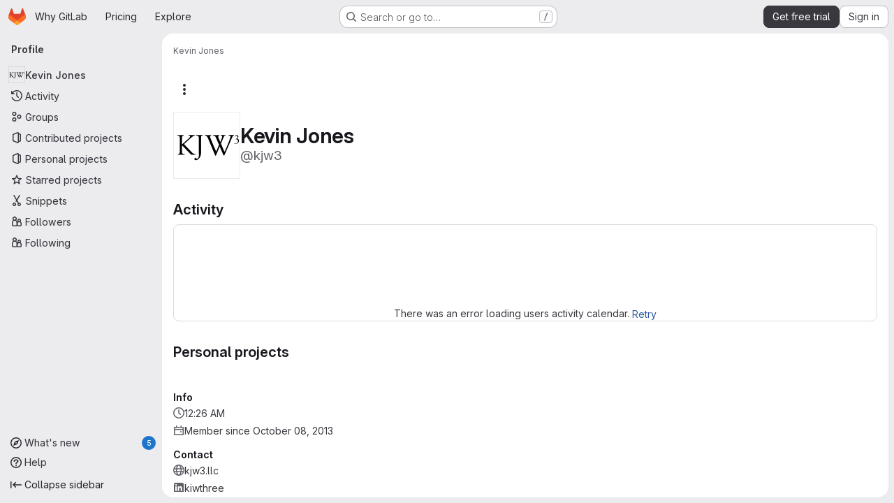

--- FILE ---
content_type: text/javascript
request_url: https://gitlab.com/assets/webpack/commons-pages.users-pages.users.identity_verification.show-pages.users.registrations_identity_verifi-9aed8905.8bdca302.chunk.js
body_size: 25532
content:
(this.webpackJsonp=this.webpackJsonp||[]).push([["commons-pages.users-pages.users.identity_verification.show-pages.users.registrations_identity_verifi-9aed8905","userCallOut","activitiesList"],{"/IhF":function(e,t,n){"use strict";n.d(t,"a",(function(){return P}));var i,a=n("Tmea"),r=n.n(a);n("++os"),n("whUo"),n("kidC"),n("F/X0");function s(e,t){l(e,t),t.add(e)}function o(e,t,n){l(e,t),t.set(e,n)}function l(e,t){if(t.has(e))throw new TypeError("Cannot initialize the same private elements twice on an object")}function c(e,t,n){return(t=function(e){var t=function(e,t){if("object"!=typeof e||!e)return e;var n=e[Symbol.toPrimitive];if(void 0!==n){var i=n.call(e,t||"default");if("object"!=typeof i)return i;throw new TypeError("@@toPrimitive must return a primitive value.")}return("string"===t?String:Number)(e)}(e,"string");return"symbol"==typeof t?t:t+""}(t))in e?Object.defineProperty(e,t,{value:n,enumerable:!0,configurable:!0,writable:!0}):e[t]=n,e}function u(e,t){return function(e,t){return t.get?t.get.call(e):t.value}(e,h(t,e))}function d(e,t,n){return f(t,e),n}function p(e,t,n){return function(e,t,n){if(t.set)t.set.call(e,n);else{if(!t.writable)throw new TypeError("attempted to set read only private field");t.value=n}}(e,h(t,e),n),n}function h(e,t){return e.get(f(e,t))}function f(e,t,n){if("function"==typeof e?e===t:e.has(t))return arguments.length<3?t:n;throw new TypeError("Private element is not present on this object")}var m=new WeakMap,g=new WeakMap,v=new WeakMap,b=new WeakMap,y=new WeakMap,j=new WeakMap,k=new WeakMap,w=new WeakSet,O=new WeakSet,_=new WeakSet,S=new WeakSet;class P{constructor({fetchNextPage:e,root:t,limit:n,startingOffset:i=0}){s(this,S),s(this,_),s(this,O),s(this,w),c(this,"eventTarget",new EventTarget),o(this,m,{writable:!0,value:null}),o(this,g,{writable:!0,value:null}),o(this,v,{writable:!0,value:null}),o(this,b,{writable:!0,value:null}),o(this,y,{writable:!0,value:null}),o(this,j,{writable:!0,value:null}),o(this,k,{writable:!0,value:null}),p(this,m,e),p(this,g,t),p(this,v,n),p(this,b,i),p(this,k,r()(d(this,S,I).bind(this),100))}initialize(){p(this,y,new IntersectionObserver(u(this,k),{root:document.querySelector(".js-static-panel-inner")})),u(this,y).observe(d(this,_,A).call(this))}destroy(){u(this,k).cancel(),u(this,j)&&u(this,j).abort(),u(this,y)&&u(this,y).disconnect()}setLoadingVisibility(e){u(this,g).querySelector(".js-infinite-scrolling-loading").style.visibility=e?"":"hidden"}}function x(e,t){const n=u(this,g).querySelector(".js-infinite-scrolling-content");n.innerHTML&&t||(n.insertAdjacentHTML("beforeend",e),this.eventTarget.dispatchEvent(new CustomEvent(i.events.htmlInserted)))}async function C(){u(this,j)&&u(this,j).abort(),this.setLoadingVisibility(!0),p(this,j,new AbortController);const e=await u(this,m).call(this,u(this,b),u(this,j).signal);if(p(this,j,null),!e)return!1;const{html:t,count:n}=e;return d(this,w,x).call(this,t,0===n),n!==u(this,v)?(this.setLoadingVisibility(!1),u(this,y).disconnect(),!1):(p(this,b,u(this,b)+n),!0)}function A(){return u(this,g).querySelector(".js-infinite-scrolling-page-end")}async function I([e]){if(!e.isIntersecting)return;u(this,y).unobserve(d(this,_,A).call(this));await d(this,O,C).call(this)&&u(this,y).observe(d(this,_,A).call(this))}i=P,c(P,"events",{htmlInserted:"htmlInserted"})},"5wtN":function(e,t){var n={kind:"Document",definitions:[{kind:"FragmentDefinition",name:{kind:"Name",value:"PageInfo"},typeCondition:{kind:"NamedType",name:{kind:"Name",value:"PageInfo"}},directives:[],selectionSet:{kind:"SelectionSet",selections:[{kind:"Field",name:{kind:"Name",value:"hasNextPage"},arguments:[],directives:[]},{kind:"Field",name:{kind:"Name",value:"hasPreviousPage"},arguments:[],directives:[]},{kind:"Field",name:{kind:"Name",value:"startCursor"},arguments:[],directives:[]},{kind:"Field",name:{kind:"Name",value:"endCursor"},arguments:[],directives:[]}]}}],loc:{start:0,end:92}};n.loc.source={body:"fragment PageInfo on PageInfo {\n  hasNextPage\n  hasPreviousPage\n  startCursor\n  endCursor\n}\n",name:"GraphQL request",locationOffset:{line:1,column:1}};var i={};function a(e,t){for(var n=0;n<e.definitions.length;n++){var i=e.definitions[n];if(i.name&&i.name.value==t)return i}}n.definitions.forEach((function(e){if(e.name){var t=new Set;!function e(t,n){if("FragmentSpread"===t.kind)n.add(t.name.value);else if("VariableDefinition"===t.kind){var i=t.type;"NamedType"===i.kind&&n.add(i.name.value)}t.selectionSet&&t.selectionSet.selections.forEach((function(t){e(t,n)})),t.variableDefinitions&&t.variableDefinitions.forEach((function(t){e(t,n)})),t.definitions&&t.definitions.forEach((function(t){e(t,n)}))}(e,t),i[e.name.value]=t}})),e.exports=n,e.exports.PageInfo=function(e,t){var n={kind:e.kind,definitions:[a(e,t)]};e.hasOwnProperty("loc")&&(n.loc=e.loc);var r=i[t]||new Set,s=new Set,o=new Set;for(r.forEach((function(e){o.add(e)}));o.size>0;){var l=o;o=new Set,l.forEach((function(e){s.has(e)||(s.add(e),(i[e]||new Set).forEach((function(e){o.add(e)})))}))}return s.forEach((function(t){var i=a(e,t);i&&n.definitions.push(i)})),n}(n,"PageInfo")},"7HFU":function(e,t,n){"use strict";n.d(t,"a",(function(){return a}));var i=n("/lV4");const a=[{value:"spam",text:Object(i.i)("ReportAbuse|They're posting spam.")},{value:"offensive",text:Object(i.i)("ReportAbuse|They're being offensive or abusive.")},{value:"phishing",text:Object(i.i)("ReportAbuse|They're phishing.")},{value:"crypto",text:Object(i.i)("ReportAbuse|They're crypto mining.")},{value:"credentials",text:Object(i.i)("ReportAbuse|They're posting personal information or credentials.")},{value:"copyright",text:Object(i.i)("ReportAbuse|They're violating a copyright or trademark.")},{value:"malware",text:Object(i.i)("ReportAbuse|They're posting malware.")},{value:"other",text:Object(i.i)("ReportAbuse|Something else.")}]},"8hxp":function(e,t,n){"use strict";t.a=function(e){return function(){return this.matches(e)}}},Bk2k:function(e,t,n){var i=n("vkS7"),a=n("sHai"),r=Object.prototype.hasOwnProperty,s=a((function(e,t,n){r.call(e,n)?e[n].push(t):i(e,n,[t])}));e.exports=s},CLX6:function(e,t,n){"use strict";function i(){}t.a=function(e){return null==e?i:function(){return this.querySelector(e)}}},CqNk:function(e,t,n){"use strict";n("UezY"),n("z6RN"),n("hG7+"),n("v2fZ"),n("3UXl"),n("iyoE");var i=n("Tmea"),a=n.n(i),r=n("KFC0"),s=n.n(r),o=n("j5yP"),l=n.n(o),c=n("LB5R"),u=n("q3oM"),d=n("4qOP"),p=n("d85j"),h=n("Jx7q");var f={name:"GlPagination",components:{GlLink:h.a,GlIcon:p.a},model:{prop:"value",event:"input"},props:{value:{type:Number,required:!1,default:1,validator:function(e){return e>0}},perPage:{type:Number,required:!1,default:20,validator:function(e){return e>0}},totalItems:{type:Number,required:!1,default:0},limits:{type:Object,required:!1,default:function(){return{xs:0,sm:3,md:9,default:9}},validator:function(e){return 0===Object.keys(c.b).filter((function(t){return!e[t]})).length||e.default}},linkGen:{type:Function,required:!1,default:null},prevPage:{type:Number,required:!1,default:null},nextPage:{type:Number,required:!1,default:null},ellipsisText:{type:String,required:!1,default:"…"},labelNav:{type:String,required:!1,default:Object(d.b)("GlPagination.nav","Pagination")},labelFirstPage:{type:String,required:!1,default:Object(d.b)("GlPagination.labelFirstPage","Go to first page")},labelPrevPage:{type:String,required:!1,default:Object(d.b)("GlPagination.labelPrevPage","Go to previous page")},labelNextPage:{type:String,required:!1,default:Object(d.b)("GlPagination.labelNextPage","Go to next page")},labelLastPage:{type:String,required:!1,default:Object(d.b)("GlPagination.labelLastPage","Go to last page")},labelPage:{type:[Function,String],required:!1,default:Object(d.b)("GlPagination.labelPage","Go to page %{page}")},align:{type:String,required:!1,default:u.f.left,validator:function(e){return Object.keys(u.f).includes(e)}}},data:()=>({breakpoint:c.a.getBreakpointSize(),minTotalPagesToCollapse:4}),computed:{isVisible(){return this.totalPages>1||this.isCompactPagination},isLinkBased(){return s()(this.linkGen)},paginationLimit(){return void 0!==this.limits[this.breakpoint]?this.limits[this.breakpoint]:this.limits.default},maxAdjacentPages(){return Math.max(Math.ceil((this.paginationLimit-1)/2),0)},totalPages(){return Math.ceil(this.totalItems/this.perPage)},isFillAlign(){return this.align===u.f.fill},wrapperClasses(){const e=[];return this.align===u.f.center&&e.push("gl-justify-center"),this.align===u.f.right&&e.push("gl-justify-end"),this.isFillAlign&&e.push("gl-text-center"),e},shouldCollapseLeftSide(){const e=this.value-this.maxAdjacentPages;return e>=this.maxAdjacentPages&&e>3&&this.totalPages>this.minTotalPagesToCollapse},shouldCollapseRightSide(){return this.totalPages-2-this.value>this.maxAdjacentPages&&this.totalPages>this.minTotalPagesToCollapse},visibleItems(){var e=this;let t=[];if(!this.isCompactPagination){let a=this.shouldCollapseLeftSide?this.value-this.maxAdjacentPages:1;a=Math.min(a,this.totalPages-1);let r=this.shouldCollapseRightSide?this.value+this.maxAdjacentPages:this.totalPages;r=Math.max(r,2),t=(n=a,i=r,l()(n,i+1,1)).map((function(t){return e.getPageItem(t)})),this.shouldCollapseLeftSide&&t.splice(0,0,this.getPageItem(1,this.labelFirstPage),this.getEllipsisItem("left")),this.shouldCollapseRightSide&&t.push(this.getEllipsisItem("right"),this.getPageItem(this.totalPages,this.labelLastPage))}var n,i;return t},isCompactPagination(){return Boolean(!this.totalItems&&(this.prevPage||this.nextPage))},prevPageIsDisabled(){return this.pageIsDisabled(this.value-1)},nextPageIsDisabled(){return this.pageIsDisabled(this.value+1)},prevPageAriaLabel(){return!this.prevPageIsDisabled&&(this.labelPrevPage||this.labelForPage(this.value-1))},nextPageAriaLabel(){return!this.nextPageIsDisabled&&(this.labelNextPage||this.labelForPage(this.value+1))},prevPageHref(){return!this.prevPageIsDisabled&&(this.isLinkBased?this.linkGen(this.value-1):"#")},nextPageHref(){return!this.nextPageIsDisabled&&(this.isLinkBased?this.linkGen(this.value+1):"#")}},created(){window.addEventListener("resize",a()(this.setBreakpoint,u.P))},beforeDestroy(){window.removeEventListener("resize",a()(this.setBreakpoint,u.P))},methods:{labelForPage(e){return s()(this.labelPage)?this.labelPage(e):Object(d.a)(this.labelPage,{page:e})},setBreakpoint(){this.breakpoint=c.a.getBreakpointSize()},pageIsDisabled(e){return e<1||this.isCompactPagination&&e>this.value&&!this.nextPage||!this.isCompactPagination&&e>this.totalPages},getPageItem(e,t=null){var n=this;const i={"aria-label":t||this.labelForPage(e),href:"#",class:[]},a=e===this.value,r=this.pageIsDisabled(e),s={...i},o={};return a&&(s.class.push("active"),s["aria-current"]="page"),this.isLinkBased&&(s.href=this.linkGen(e)),o.click=function(t){return n.handleClick(t,e)},{content:e,component:r?"span":h.a,disabled:r,key:"page_"+e,slot:"page-number",slotData:{page:e,active:a,disabled:r},attrs:s,listeners:o}},getEllipsisItem(e){return{content:this.ellipsisText,key:"ellipsis_"+e,slot:"ellipsis-"+e,component:"span",disabled:!0,slotData:{},listeners:{}}},handleClick(e,t){this.isLinkBased||(e.preventDefault(),this.$emit("input",t))},handlePrevious(e,t){this.handleClick(e,t),this.$emit("previous")},handleNext(e,t){this.handleClick(e,t),this.$emit("next")}}},m=n("tBpV"),g=Object(m.a)(f,(function(){var e=this,t=e._self._c;return e.isVisible?t("nav",{staticClass:"gl-pagination",attrs:{"aria-label":e.labelNav}},[t("ul",{class:e.wrapperClasses},[t("li",{class:{disabled:e.prevPageIsDisabled,"gl-flex-auto":e.isFillAlign},attrs:{"aria-hidden":e.prevPageIsDisabled,"data-testid":"gl-pagination-li"}},[t(e.prevPageIsDisabled?"span":"a",{tag:"component",staticClass:"gl-pagination-item",attrs:{"data-testid":"gl-pagination-prev","aria-label":e.prevPageAriaLabel,href:e.prevPageHref},on:{click:function(t){!e.prevPageIsDisabled&&e.handlePrevious(t,e.value-1)}}},[e._t("previous",(function(){return[t("gl-icon",{attrs:{name:"chevron-lg-left"}})]}),null,{page:e.value-1,disabled:e.prevPageIsDisabled})],2)],1),e._v(" "),e._l(e.visibleItems,(function(n){return t("li",{key:n.key,class:{disabled:n.disabled,"gl-flex-auto":e.isFillAlign},attrs:{"data-testid":"gl-pagination-li"}},[t(n.component,e._g(e._b({tag:"component",staticClass:"gl-pagination-item",attrs:{"data-testid":"gl-pagination-item",size:"md","aria-disabled":n.disabled}},"component",n.attrs,!1),n.listeners),[e._t(n.slot,(function(){return[e._v(e._s(n.content))]}),null,n.slotData)],2)],1)})),e._v(" "),t("li",{class:{disabled:e.nextPageIsDisabled,"gl-flex-auto":e.isFillAlign},attrs:{"aria-hidden":e.nextPageIsDisabled,"data-testid":"gl-pagination-li"}},[t(e.nextPageIsDisabled?"span":"a",{tag:"component",staticClass:"gl-pagination-item",attrs:{"data-testid":"gl-pagination-next","aria-label":e.nextPageAriaLabel,href:e.nextPageHref},on:{click:function(t){!e.nextPageIsDisabled&&e.handleNext(t,e.value+1)}}},[e._t("next",(function(){return[t("gl-icon",{attrs:{name:"chevron-lg-right"}})]}),null,{page:e.value+1,disabled:e.nextPageIsDisabled})],2)],1)],2)]):e._e()}),[],!1,null,null,null);t.a=g.exports},"EF/t":function(e,t,n){"use strict";n.d(t,"i",(function(){return a})),n.d(t,"m",(function(){return r})),n.d(t,"l",(function(){return s})),n.d(t,"p",(function(){return o})),n.d(t,"n",(function(){return l})),n.d(t,"o",(function(){return c})),n.d(t,"a",(function(){return u})),n.d(t,"b",(function(){return d})),n.d(t,"e",(function(){return p})),n.d(t,"c",(function(){return h})),n.d(t,"d",(function(){return f})),n.d(t,"j",(function(){return m})),n.d(t,"k",(function(){return g})),n.d(t,"f",(function(){return v})),n.d(t,"g",(function(){return b})),n.d(t,"h",(function(){return y}));var i=n("/lV4");const a={GROUP:"group",PROJECT:"project"},r=Object(i.a)("Name"),s=Object(i.a)("Created date"),o=Object(i.a)("Updated date"),l=Object(i.a)("Stars"),c=Object(i.a)("Storage size"),u="language",d="min_access_level",p="visibility_level",h="namespace_path",f="last_repository_check_failed",m="asc",g="desc",v="paginationKeyset",b="paginationOffset",y="page"},FoOb:function(e,t,n){"use strict";var i=n("Q33P"),a=n.n(i),r=n("q3oM"),s={name:"GlDrawer",components:{GlButton:n("CbCZ").a},props:{open:{type:Boolean,required:!0},headerHeight:{type:String,required:!1,default:""},headerSticky:{type:Boolean,required:!1,default:!1},zIndex:{type:Number,required:!1,default:r.K},variant:{type:String,required:!1,default:r.v.default,validator:function(e){return Object.keys(r.v).includes(e)}}},computed:{positionFromTop(){return a()(this.headerHeight)?0:this.headerHeight},drawerStyles(){const e={top:this.positionFromTop,zIndex:this.zIndex};return this.positionFromTop&&(e.maxHeight=`calc(100vh - ${this.positionFromTop})`),e},drawerHeaderStyles(){return{zIndex:this.headerSticky?r.K:null}},shouldRenderFooter(){return Boolean(this.$slots.footer)},variantClass(){return"gl-drawer-"+this.variant}},watch:{open:{immediate:!0,handler(e){e?document.addEventListener("keydown",this.handleEscape):document.removeEventListener("keydown",this.handleEscape)}}},beforeDestroy(){document.removeEventListener("keydown",this.handleEscape)},methods:{emitOpened(){this.$emit("opened")},handleEscape(e){this.open&&27===e.keyCode&&this.$emit("close")}}},o=n("tBpV"),l=Object(o.a)(s,(function(){var e=this,t=e._self._c;return t("transition",{attrs:{name:"gl-drawer"},on:{"after-enter":e.emitOpened}},[e.open?t("aside",{staticClass:"gl-drawer",class:e.variantClass,style:e.drawerStyles},[t("div",{staticClass:"gl-drawer-header",class:{"gl-drawer-header-sticky":e.headerSticky},style:e.drawerHeaderStyles},[t("div",{staticClass:"gl-drawer-title"},[e._t("title"),e._v(" "),t("gl-button",{staticClass:"gl-drawer-close-button",attrs:{category:"tertiary",size:"small",icon:"close","aria-label":"Close drawer"},on:{click:function(t){return e.$emit("close")}}})],2),e._v(" "),e._t("header")],2),e._v(" "),t("div",{staticClass:"gl-drawer-body",class:{"gl-drawer-body-shrink":e.headerSticky,"gl-drawer-body-scrim":!e.shouldRenderFooter}},[e._t("default")],2),e._v(" "),e.shouldRenderFooter?t("div",{staticClass:"gl-drawer-footer gl-drawer-footer-sticky gl-drawer-body-scrim-on-footer",style:{zIndex:e.zIndex}},[e._t("footer")],2):e._e()]):e._e()])}),[],!1,null,null,null);t.a=l.exports},GcJ8:function(e,t,n){"use strict";var i=n("QmxP"),a={name:"ProjectsList",components:{ProjectsListItem:n("/pbY").a},props:{items:{type:Array,required:!0},showProjectIcon:{type:Boolean,required:!1,default:!1},listItemClass:{type:[String,Array,Object],required:!1,default:""},timestampType:{type:String,required:!1,default:i.b,validator:e=>i.a.includes(e)},includeMicrodata:{type:Boolean,required:!1,default:!1}}},r=n("tBpV"),s=Object(r.a)(a,(function(){var e=this,t=e._self._c;return t("ul",{staticClass:"gl-list-none gl-p-0"},e._l(e.items,(function(n){return t("projects-list-item",{key:n.id,attrs:{project:n,"show-project-icon":e.showProjectIcon,"list-item-class":e.listItemClass,"timestamp-type":e.timestampType,"include-microdata":e.includeMicrodata},on:{refetch:function(t){return e.$emit("refetch")},"hover-visibility":function(t){return e.$emit("hover-visibility",t)},"hover-stat":function(t){return e.$emit("hover-stat",t)},"click-stat":function(t){return e.$emit("click-stat",t)},"click-avatar":function(t){return e.$emit("click-avatar")},"click-topic":function(t){return e.$emit("click-topic")}}})})),1)}),[],!1,null,null,null);t.a=s.exports},Gs6c:function(e,t,n){"use strict";var i=n("2ibD"),a=n("z/4y");class r extends a.a{constructor(){super(),this.pendingRequests={}}override(e,t){this.internalStorage[e]=t}retrieve(e,t){var n=this;if(this.hasData(e)&&!t)return Promise.resolve(this.get(e));let a=this.pendingRequests[e];return a||(a=i.a.get(e).then((function({data:t}){n.internalStorage[e]=t,delete n.pendingRequests[e]})).catch((function(t){const i=new Error(`${e}: ${t.message}`);throw i.textStatus=t.message,delete n.pendingRequests[e],i})),this.pendingRequests[e]=a),a.then((function(){return n.get(e)}))}}t.a=new r},HqXx:function(e,t,n){"use strict";n.d(t,"m",(function(){return a})),n.d(t,"j",(function(){return r})),n.d(t,"o",(function(){return s})),n.d(t,"l",(function(){return o})),n.d(t,"i",(function(){return l})),n.d(t,"n",(function(){return c})),n.d(t,"h",(function(){return u})),n.d(t,"g",(function(){return d})),n.d(t,"b",(function(){return p})),n.d(t,"f",(function(){return h})),n.d(t,"d",(function(){return f})),n.d(t,"e",(function(){return m})),n.d(t,"a",(function(){return g})),n.d(t,"c",(function(){return v})),n.d(t,"k",(function(){return b})),n.d(t,"p",(function(){return y}));var i=n("/lV4");const a="private",r="internal",s="public",o=0,l=10,c=20,u={[a]:o,[r]:l,[s]:c},d={[o]:a,[l]:r,[c]:s},p={[s]:Object(i.a)("Public - The group and any public projects can be viewed without any authentication."),[r]:Object(i.a)("Internal - The group and any internal projects can be viewed by any logged in user except external users."),[a]:Object(i.a)("Private - The group and its projects can only be viewed by members.")},h={[s]:Object(i.a)("Public - The project can be accessed without any authentication."),[r]:Object(i.a)("Internal - The project can be accessed by any logged in user except external users."),[a]:Object(i.a)("Private - Project access must be granted explicitly to each user. If this project is part of a group, access will be granted to members of the group.")},f={[s]:Object(i.i)("Organization|Public - The organization can be accessed without any authentication."),[r]:Object(i.i)("Organization|Internal - The organization can be accessed by any signed in user except external users."),[a]:Object(i.i)("Organization|Private - The organization can only be viewed by members.")},m={[s]:Object(i.i)("VisibilityLevel|The project can be accessed without any authentication."),[r]:Object(i.i)("VisibilityLevel|The project can be accessed by any logged in user except external users."),[a]:Object(i.i)("VisibilityLevel|Project access must be granted explicitly to each user. If this project is part of a group, access is granted to members of the group.")},g={[s]:Object(i.i)("VisibilityLevel|The group and any public projects can be viewed without any authentication."),[r]:Object(i.i)("VisibilityLevel|The group and any internal projects can be viewed by any logged in user except external users."),[a]:Object(i.i)("VisibilityLevel|The group and its projects can only be viewed by members.")},v={[s]:Object(i.i)("Organization|Accessible without any authentication."),[r]:Object(i.i)("Organization|Accessible by any signed in user except external users."),[a]:Object(i.i)("Organization|Only accessible by organization members.")},b={[s]:Object(i.i)("VisibilityLevel|Public"),[r]:Object(i.i)("VisibilityLevel|Internal"),[a]:Object(i.i)("VisibilityLevel|Private")},y={[s]:"earth",[r]:"shield",[a]:"lock"}},JKXm:function(e,t,n){"use strict";n.d(t,"b",(function(){return o}));var i=n("jVW0");function a(e){return function(){this.style.removeProperty(e)}}function r(e,t,n){return function(){this.style.setProperty(e,t,n)}}function s(e,t,n){return function(){var i=t.apply(this,arguments);null==i?this.style.removeProperty(e):this.style.setProperty(e,i,n)}}function o(e,t){return e.style.getPropertyValue(t)||Object(i.a)(e).getComputedStyle(e,null).getPropertyValue(t)}t.a=function(e,t,n){return arguments.length>1?this.each((null==t?a:"function"==typeof t?s:r)(e,t,null==n?"":n)):o(this.node(),e)}},JVxf:function(e,t,n){"use strict";var i=n("Qjk6");const{model:a}=i.a.options;var r={name:"GlFormRadio",components:{BFormRadio:i.a},inheritAttrs:!1,model:{prop:a.prop,event:a.event},props:{checked:{type:[String,Number,Boolean,Object],required:!1,default:!1}}},s=n("tBpV"),o=Object(s.a)(r,(function(){var e=this,t=e._self._c;return t("b-form-radio",e._b({staticClass:"gl-form-radio",attrs:{checked:e.checked},on:{input:function(t){return e.$emit("input",t)},change:function(t){return e.$emit("change",t)}}},"b-form-radio",e.$attrs,!1),[e._t("default"),e._v(" "),e.$scopedSlots.help?t("p",{staticClass:"help-text"},[e._t("help")],2):e._e()],2)}),[],!1,null,null,null);t.a=o.exports},Qjk6:function(e,t,n){"use strict";n.d(t,"a",(function(){return x}));var i=n("zNqO"),a=n("n64d"),r=n("Cn4y"),s=n("EXdk"),o=n("pTIT"),l=n("MGi3"),c=n("dJQL"),u=n("7I1/"),d=n("RzIj"),p=n("eOJu"),h=n("nbER"),f=n("s4T4"),m=n("WMzN"),g=n("HeIE"),v=n("WeGr"),b=n("tslw"),y=n("slyf");const{mixin:j,props:k,prop:w,event:O}=Object(d.a)("checked",{defaultValue:null}),_=Object(r.c)(Object(p.m)({...b.b,...k,...f.b,...g.b,...v.b,...m.b,ariaLabel:Object(r.b)(s.r),ariaLabelledby:Object(r.b)(s.r),inline:Object(r.b)(s.g,!1),value:Object(r.b)(s.a)}),"formRadioCheckControls"),S=Object(i.c)({mixins:[h.a,b.a,j,y.a,f.a,g.a,v.a,m.a],inheritAttrs:!1,props:_,data(){return{localChecked:this.isGroup?this.bvGroup[w]:this[w]}},computed:{computedLocalChecked:{get(){return this.isGroup?this.bvGroup.localChecked:this.localChecked},set(e){this.isGroup?this.bvGroup.localChecked=e:this.localChecked=e}},isChecked(){return Object(u.a)(this.value,this.computedLocalChecked)},isRadio:()=>!0,isGroup(){return!!this.bvGroup},isSwitch(){return!this.isRadio&&(this.isGroup?this.bvGroup.switches:this.switch)},isInline(){return this.isGroup?this.bvGroup.inline:this.inline},isDisabled(){return this.isGroup&&this.bvGroup.disabled||this.disabled},isRequired(){return this.computedName&&(this.isGroup?this.bvGroup.required:this.required)},computedName(){return(this.isGroup?this.bvGroup.groupName:this.name)||null},computedForm(){return(this.isGroup?this.bvGroup.form:this.form)||null},computedSize(){return(this.isGroup?this.bvGroup.size:this.size)||""},computedState(){return this.isGroup?this.bvGroup.computedState:Object(c.b)(this.state)?this.state:null},computedAttrs(){const{isDisabled:e,isRequired:t}=this;return{...this.bvAttrs,id:this.safeId(),type:this.isRadio?"radio":"checkbox",name:this.computedName,form:this.computedForm,disabled:e,required:t,"aria-required":t||null,"aria-label":this.ariaLabel||null,"aria-labelledby":this.ariaLabelledby||null}}},watch:{[w](...e){this[w+"Watcher"](...e)},computedLocalChecked(...e){this.computedLocalCheckedWatcher(...e)}},methods:{[w+"Watcher"](e){Object(u.a)(e,this.computedLocalChecked)||(this.computedLocalChecked=e)},computedLocalCheckedWatcher(e,t){Object(u.a)(e,t)||this.$emit(O,e)},handleChange({target:{checked:e}}){var t=this;const{value:n}=this,i=e?n:null;this.computedLocalChecked=n,this.$nextTick((function(){t.$emit(o.d,i),t.isGroup&&t.bvGroup.$emit(o.d,i)}))},focus(){this.isDisabled||Object(l.d)(this.$refs.input)},blur(){this.isDisabled||Object(l.c)(this.$refs.input)}},render(e){const{isRadio:t,isInline:n,isSwitch:i,computedSize:a,bvAttrs:r}=this,s=this.normalizeSlot(),o=e("input",{class:["custom-control-input",this.stateClass],attrs:this.computedAttrs,domProps:{value:this.value,checked:this.isChecked},on:{change:this.handleChange},key:"input",ref:"input"}),l=e("label",{class:"custom-control-label",attrs:{for:this.safeId()}},s);return e("div",{class:[{"custom-control-inline":n,"custom-checkbox":!t&&!i,"custom-switch":i,"custom-radio":t,["b-custom-control-"+a]:a},"custom-control",r.class],style:r.style},[o,l])}}),P=Object(r.c)(_,a.n),x=Object(i.c)({name:a.n,mixins:[S],inject:{getBvGroup:{from:"getBvRadioGroup",default:function(){return function(){return null}}}},props:P,computed:{bvGroup(){return this.getBvGroup()}}})},QmxP:function(e,t,n){"use strict";n.d(t,"b",(function(){return i})),n.d(t,"d",(function(){return a})),n.d(t,"c",(function(){return r})),n.d(t,"a",(function(){return s}));const i="createdAt",a="updatedAt",r="lastActivityAt",s=[i,a,r]},SG6N:function(e,t,n){"use strict";n.d(t,"c",(function(){return Q})),n.d(t,"a",(function(){return Z}));var i=n("CLX6"),a=n("t0IB"),r=n("8hxp"),s=function(e){return new Array(e.length)};function o(e,t){this.ownerDocument=e.ownerDocument,this.namespaceURI=e.namespaceURI,this._next=null,this._parent=e,this.__data__=t}o.prototype={constructor:o,appendChild:function(e){return this._parent.insertBefore(e,this._next)},insertBefore:function(e,t){return this._parent.insertBefore(e,t)},querySelector:function(e){return this._parent.querySelector(e)},querySelectorAll:function(e){return this._parent.querySelectorAll(e)}};function l(e,t,n,i,a,r){for(var s,l=0,c=t.length,u=r.length;l<u;++l)(s=t[l])?(s.__data__=r[l],i[l]=s):n[l]=new o(e,r[l]);for(;l<c;++l)(s=t[l])&&(a[l]=s)}function c(e,t,n,i,a,r,s){var l,c,u,d={},p=t.length,h=r.length,f=new Array(p);for(l=0;l<p;++l)(c=t[l])&&(f[l]=u="$"+s.call(c,c.__data__,l,t),u in d?a[l]=c:d[u]=c);for(l=0;l<h;++l)(c=d[u="$"+s.call(e,r[l],l,r)])?(i[l]=c,c.__data__=r[l],d[u]=null):n[l]=new o(e,r[l]);for(l=0;l<p;++l)(c=t[l])&&d[f[l]]===c&&(a[l]=c)}function u(e,t){return e<t?-1:e>t?1:e>=t?0:NaN}var d=n("UyLF");function p(e){return function(){this.removeAttribute(e)}}function h(e){return function(){this.removeAttributeNS(e.space,e.local)}}function f(e,t){return function(){this.setAttribute(e,t)}}function m(e,t){return function(){this.setAttributeNS(e.space,e.local,t)}}function g(e,t){return function(){var n=t.apply(this,arguments);null==n?this.removeAttribute(e):this.setAttribute(e,n)}}function v(e,t){return function(){var n=t.apply(this,arguments);null==n?this.removeAttributeNS(e.space,e.local):this.setAttributeNS(e.space,e.local,n)}}var b=n("JKXm");function y(e){return function(){delete this[e]}}function j(e,t){return function(){this[e]=t}}function k(e,t){return function(){var n=t.apply(this,arguments);null==n?delete this[e]:this[e]=n}}function w(e){return e.trim().split(/^|\s+/)}function O(e){return e.classList||new _(e)}function _(e){this._node=e,this._names=w(e.getAttribute("class")||"")}function S(e,t){for(var n=O(e),i=-1,a=t.length;++i<a;)n.add(t[i])}function P(e,t){for(var n=O(e),i=-1,a=t.length;++i<a;)n.remove(t[i])}function x(e){return function(){S(this,e)}}function C(e){return function(){P(this,e)}}function A(e,t){return function(){(t.apply(this,arguments)?S:P)(this,e)}}_.prototype={add:function(e){this._names.indexOf(e)<0&&(this._names.push(e),this._node.setAttribute("class",this._names.join(" ")))},remove:function(e){var t=this._names.indexOf(e);t>=0&&(this._names.splice(t,1),this._node.setAttribute("class",this._names.join(" ")))},contains:function(e){return this._names.indexOf(e)>=0}};function I(){this.textContent=""}function N(e){return function(){this.textContent=e}}function T(e){return function(){var t=e.apply(this,arguments);this.textContent=null==t?"":t}}function E(){this.innerHTML=""}function D(e){return function(){this.innerHTML=e}}function L(e){return function(){var t=e.apply(this,arguments);this.innerHTML=null==t?"":t}}function q(){this.nextSibling&&this.parentNode.appendChild(this)}function G(){this.previousSibling&&this.parentNode.insertBefore(this,this.parentNode.firstChild)}var U=n("eIAa");function $(e){return function(){var t=this.ownerDocument,n=this.namespaceURI;return n===U.b&&t.documentElement.namespaceURI===U.b?t.createElement(e):t.createElementNS(n,e)}}function R(e){return function(){return this.ownerDocument.createElementNS(e.space,e.local)}}var F=function(e){var t=Object(d.a)(e);return(t.local?R:$)(t)};function M(){return null}function z(){var e=this.parentNode;e&&e.removeChild(this)}function B(){var e=this.cloneNode(!1),t=this.parentNode;return t?t.insertBefore(e,this.nextSibling):e}function V(){var e=this.cloneNode(!0),t=this.parentNode;return t?t.insertBefore(e,this.nextSibling):e}var W=n("veZh"),H=n("jVW0");function J(e,t,n){var i=Object(H.a)(e),a=i.CustomEvent;"function"==typeof a?a=new a(t,n):(a=i.document.createEvent("Event"),n?(a.initEvent(t,n.bubbles,n.cancelable),a.detail=n.detail):a.initEvent(t,!1,!1)),e.dispatchEvent(a)}function X(e,t){return function(){return J(this,e,t)}}function Y(e,t){return function(){return J(this,e,t.apply(this,arguments))}}var Q=[null];function Z(e,t){this._groups=e,this._parents=t}function K(){return new Z([[document.documentElement]],Q)}Z.prototype=K.prototype={constructor:Z,select:function(e){"function"!=typeof e&&(e=Object(i.a)(e));for(var t=this._groups,n=t.length,a=new Array(n),r=0;r<n;++r)for(var s,o,l=t[r],c=l.length,u=a[r]=new Array(c),d=0;d<c;++d)(s=l[d])&&(o=e.call(s,s.__data__,d,l))&&("__data__"in s&&(o.__data__=s.__data__),u[d]=o);return new Z(a,this._parents)},selectAll:function(e){"function"!=typeof e&&(e=Object(a.a)(e));for(var t=this._groups,n=t.length,i=[],r=[],s=0;s<n;++s)for(var o,l=t[s],c=l.length,u=0;u<c;++u)(o=l[u])&&(i.push(e.call(o,o.__data__,u,l)),r.push(o));return new Z(i,r)},filter:function(e){"function"!=typeof e&&(e=Object(r.a)(e));for(var t=this._groups,n=t.length,i=new Array(n),a=0;a<n;++a)for(var s,o=t[a],l=o.length,c=i[a]=[],u=0;u<l;++u)(s=o[u])&&e.call(s,s.__data__,u,o)&&c.push(s);return new Z(i,this._parents)},data:function(e,t){if(!e)return g=new Array(this.size()),p=-1,this.each((function(e){g[++p]=e})),g;var n,i=t?c:l,a=this._parents,r=this._groups;"function"!=typeof e&&(n=e,e=function(){return n});for(var s=r.length,o=new Array(s),u=new Array(s),d=new Array(s),p=0;p<s;++p){var h=a[p],f=r[p],m=f.length,g=e.call(h,h&&h.__data__,p,a),v=g.length,b=u[p]=new Array(v),y=o[p]=new Array(v);i(h,f,b,y,d[p]=new Array(m),g,t);for(var j,k,w=0,O=0;w<v;++w)if(j=b[w]){for(w>=O&&(O=w+1);!(k=y[O])&&++O<v;);j._next=k||null}}return(o=new Z(o,a))._enter=u,o._exit=d,o},enter:function(){return new Z(this._enter||this._groups.map(s),this._parents)},exit:function(){return new Z(this._exit||this._groups.map(s),this._parents)},join:function(e,t,n){var i=this.enter(),a=this,r=this.exit();return i="function"==typeof e?e(i):i.append(e+""),null!=t&&(a=t(a)),null==n?r.remove():n(r),i&&a?i.merge(a).order():a},merge:function(e){for(var t=this._groups,n=e._groups,i=t.length,a=n.length,r=Math.min(i,a),s=new Array(i),o=0;o<r;++o)for(var l,c=t[o],u=n[o],d=c.length,p=s[o]=new Array(d),h=0;h<d;++h)(l=c[h]||u[h])&&(p[h]=l);for(;o<i;++o)s[o]=t[o];return new Z(s,this._parents)},order:function(){for(var e=this._groups,t=-1,n=e.length;++t<n;)for(var i,a=e[t],r=a.length-1,s=a[r];--r>=0;)(i=a[r])&&(s&&4^i.compareDocumentPosition(s)&&s.parentNode.insertBefore(i,s),s=i);return this},sort:function(e){function t(t,n){return t&&n?e(t.__data__,n.__data__):!t-!n}e||(e=u);for(var n=this._groups,i=n.length,a=new Array(i),r=0;r<i;++r){for(var s,o=n[r],l=o.length,c=a[r]=new Array(l),d=0;d<l;++d)(s=o[d])&&(c[d]=s);c.sort(t)}return new Z(a,this._parents).order()},call:function(){var e=arguments[0];return arguments[0]=this,e.apply(null,arguments),this},nodes:function(){var e=new Array(this.size()),t=-1;return this.each((function(){e[++t]=this})),e},node:function(){for(var e=this._groups,t=0,n=e.length;t<n;++t)for(var i=e[t],a=0,r=i.length;a<r;++a){var s=i[a];if(s)return s}return null},size:function(){var e=0;return this.each((function(){++e})),e},empty:function(){return!this.node()},each:function(e){for(var t=this._groups,n=0,i=t.length;n<i;++n)for(var a,r=t[n],s=0,o=r.length;s<o;++s)(a=r[s])&&e.call(a,a.__data__,s,r);return this},attr:function(e,t){var n=Object(d.a)(e);if(arguments.length<2){var i=this.node();return n.local?i.getAttributeNS(n.space,n.local):i.getAttribute(n)}return this.each((null==t?n.local?h:p:"function"==typeof t?n.local?v:g:n.local?m:f)(n,t))},style:b.a,property:function(e,t){return arguments.length>1?this.each((null==t?y:"function"==typeof t?k:j)(e,t)):this.node()[e]},classed:function(e,t){var n=w(e+"");if(arguments.length<2){for(var i=O(this.node()),a=-1,r=n.length;++a<r;)if(!i.contains(n[a]))return!1;return!0}return this.each(("function"==typeof t?A:t?x:C)(n,t))},text:function(e){return arguments.length?this.each(null==e?I:("function"==typeof e?T:N)(e)):this.node().textContent},html:function(e){return arguments.length?this.each(null==e?E:("function"==typeof e?L:D)(e)):this.node().innerHTML},raise:function(){return this.each(q)},lower:function(){return this.each(G)},append:function(e){var t="function"==typeof e?e:F(e);return this.select((function(){return this.appendChild(t.apply(this,arguments))}))},insert:function(e,t){var n="function"==typeof e?e:F(e),a=null==t?M:"function"==typeof t?t:Object(i.a)(t);return this.select((function(){return this.insertBefore(n.apply(this,arguments),a.apply(this,arguments)||null)}))},remove:function(){return this.each(z)},clone:function(e){return this.select(e?V:B)},datum:function(e){return arguments.length?this.property("__data__",e):this.node().__data__},on:W.b,dispatch:function(e,t){return this.each(("function"==typeof t?Y:X)(e,t))}};t.b=K},SHq3:function(e,t){var n={kind:"Document",definitions:[{kind:"OperationDefinition",operation:"query",name:{kind:"Name",value:"getUserAchievements"},variableDefinitions:[{kind:"VariableDefinition",variable:{kind:"Variable",name:{kind:"Name",value:"id"}},type:{kind:"NonNullType",type:{kind:"NamedType",name:{kind:"Name",value:"UserID"}}},directives:[]}],directives:[],selectionSet:{kind:"SelectionSet",selections:[{kind:"Field",name:{kind:"Name",value:"user"},arguments:[{kind:"Argument",name:{kind:"Name",value:"id"},value:{kind:"Variable",name:{kind:"Name",value:"id"}}}],directives:[],selectionSet:{kind:"SelectionSet",selections:[{kind:"Field",name:{kind:"Name",value:"id"},arguments:[],directives:[]},{kind:"Field",name:{kind:"Name",value:"userAchievements"},arguments:[],directives:[],selectionSet:{kind:"SelectionSet",selections:[{kind:"Field",name:{kind:"Name",value:"nodes"},arguments:[],directives:[],selectionSet:{kind:"SelectionSet",selections:[{kind:"Field",name:{kind:"Name",value:"id"},arguments:[],directives:[]},{kind:"Field",name:{kind:"Name",value:"createdAt"},arguments:[],directives:[]},{kind:"Field",name:{kind:"Name",value:"achievement"},arguments:[],directives:[],selectionSet:{kind:"SelectionSet",selections:[{kind:"Field",name:{kind:"Name",value:"id"},arguments:[],directives:[]},{kind:"Field",name:{kind:"Name",value:"name"},arguments:[],directives:[]},{kind:"Field",name:{kind:"Name",value:"description"},arguments:[],directives:[]},{kind:"Field",name:{kind:"Name",value:"avatarUrl"},arguments:[],directives:[]},{kind:"Field",name:{kind:"Name",value:"namespace"},arguments:[],directives:[],selectionSet:{kind:"SelectionSet",selections:[{kind:"Field",name:{kind:"Name",value:"id"},arguments:[],directives:[]},{kind:"Field",name:{kind:"Name",value:"fullPath"},arguments:[],directives:[]},{kind:"Field",name:{kind:"Name",value:"achievementsPath"},arguments:[],directives:[]}]}}]}}]}}]}}]}}]}}],loc:{start:0,end:354}};n.loc.source={body:"query getUserAchievements($id: UserID!) {\n  user(id: $id) {\n    id\n    userAchievements {\n      nodes {\n        id\n        createdAt\n        achievement {\n          id\n          name\n          description\n          avatarUrl\n          namespace {\n            id\n            fullPath\n            achievementsPath\n          }\n        }\n      }\n    }\n  }\n}\n",name:"GraphQL request",locationOffset:{line:1,column:1}};var i={};function a(e,t){for(var n=0;n<e.definitions.length;n++){var i=e.definitions[n];if(i.name&&i.name.value==t)return i}}n.definitions.forEach((function(e){if(e.name){var t=new Set;!function e(t,n){if("FragmentSpread"===t.kind)n.add(t.name.value);else if("VariableDefinition"===t.kind){var i=t.type;"NamedType"===i.kind&&n.add(i.name.value)}t.selectionSet&&t.selectionSet.selections.forEach((function(t){e(t,n)})),t.variableDefinitions&&t.variableDefinitions.forEach((function(t){e(t,n)})),t.definitions&&t.definitions.forEach((function(t){e(t,n)}))}(e,t),i[e.name.value]=t}})),e.exports=n,e.exports.getUserAchievements=function(e,t){var n={kind:e.kind,definitions:[a(e,t)]};e.hasOwnProperty("loc")&&(n.loc=e.loc);var r=i[t]||new Set,s=new Set,o=new Set;for(r.forEach((function(e){o.add(e)}));o.size>0;){var l=o;o=new Set,l.forEach((function(e){s.has(e)||(s.add(e),(i[e]||new Set).forEach((function(e){o.add(e)})))}))}return s.forEach((function(t){var i=a(e,t);i&&n.definitions.push(i)})),n}(n,"getUserAchievements")},U5AB:function(e,t,n){var i={kind:"Document",definitions:[{kind:"OperationDefinition",operation:"query",name:{kind:"Name",value:"getUserSnippets"},variableDefinitions:[{kind:"VariableDefinition",variable:{kind:"Variable",name:{kind:"Name",value:"id"}},type:{kind:"NonNullType",type:{kind:"NamedType",name:{kind:"Name",value:"UserID"}}},directives:[]},{kind:"VariableDefinition",variable:{kind:"Variable",name:{kind:"Name",value:"first"}},type:{kind:"NamedType",name:{kind:"Name",value:"Int"}},directives:[]},{kind:"VariableDefinition",variable:{kind:"Variable",name:{kind:"Name",value:"last"}},type:{kind:"NamedType",name:{kind:"Name",value:"Int"}},directives:[]},{kind:"VariableDefinition",variable:{kind:"Variable",name:{kind:"Name",value:"afterToken"}},type:{kind:"NamedType",name:{kind:"Name",value:"String"}},directives:[]},{kind:"VariableDefinition",variable:{kind:"Variable",name:{kind:"Name",value:"beforeToken"}},type:{kind:"NamedType",name:{kind:"Name",value:"String"}},directives:[]}],directives:[],selectionSet:{kind:"SelectionSet",selections:[{kind:"Field",name:{kind:"Name",value:"user"},arguments:[{kind:"Argument",name:{kind:"Name",value:"id"},value:{kind:"Variable",name:{kind:"Name",value:"id"}}}],directives:[],selectionSet:{kind:"SelectionSet",selections:[{kind:"Field",name:{kind:"Name",value:"id"},arguments:[],directives:[]},{kind:"Field",name:{kind:"Name",value:"avatarUrl"},arguments:[],directives:[]},{kind:"Field",name:{kind:"Name",value:"name"},arguments:[],directives:[]},{kind:"Field",name:{kind:"Name",value:"username"},arguments:[],directives:[]},{kind:"Field",name:{kind:"Name",value:"snippets"},arguments:[{kind:"Argument",name:{kind:"Name",value:"first"},value:{kind:"Variable",name:{kind:"Name",value:"first"}}},{kind:"Argument",name:{kind:"Name",value:"last"},value:{kind:"Variable",name:{kind:"Name",value:"last"}}},{kind:"Argument",name:{kind:"Name",value:"before"},value:{kind:"Variable",name:{kind:"Name",value:"beforeToken"}}},{kind:"Argument",name:{kind:"Name",value:"after"},value:{kind:"Variable",name:{kind:"Name",value:"afterToken"}}}],directives:[],selectionSet:{kind:"SelectionSet",selections:[{kind:"Field",name:{kind:"Name",value:"pageInfo"},arguments:[],directives:[],selectionSet:{kind:"SelectionSet",selections:[{kind:"FragmentSpread",name:{kind:"Name",value:"PageInfo"},directives:[]}]}},{kind:"Field",name:{kind:"Name",value:"nodes"},arguments:[],directives:[],selectionSet:{kind:"SelectionSet",selections:[{kind:"Field",name:{kind:"Name",value:"id"},arguments:[],directives:[]},{kind:"Field",name:{kind:"Name",value:"title"},arguments:[],directives:[]},{kind:"Field",name:{kind:"Name",value:"webUrl"},arguments:[],directives:[]},{kind:"Field",name:{kind:"Name",value:"visibilityLevel"},arguments:[],directives:[]},{kind:"Field",name:{kind:"Name",value:"createdAt"},arguments:[],directives:[]},{kind:"Field",name:{kind:"Name",value:"updatedAt"},arguments:[],directives:[]},{kind:"Field",name:{kind:"Name",value:"blobs"},arguments:[],directives:[],selectionSet:{kind:"SelectionSet",selections:[{kind:"Field",name:{kind:"Name",value:"nodes"},arguments:[],directives:[],selectionSet:{kind:"SelectionSet",selections:[{kind:"Field",name:{kind:"Name",value:"name"},arguments:[],directives:[]}]}}]}},{kind:"Field",name:{kind:"Name",value:"notes"},arguments:[],directives:[],selectionSet:{kind:"SelectionSet",selections:[{kind:"Field",name:{kind:"Name",value:"nodes"},arguments:[],directives:[],selectionSet:{kind:"SelectionSet",selections:[{kind:"Field",name:{kind:"Name",value:"id"},arguments:[],directives:[]}]}}]}}]}}]}}]}}]}}],loc:{start:0,end:648}};i.loc.source={body:'#import "~/graphql_shared/fragments/page_info.fragment.graphql"\n\nquery getUserSnippets(\n  $id: UserID!\n  $first: Int\n  $last: Int\n  $afterToken: String\n  $beforeToken: String\n) {\n  user(id: $id) {\n    id\n    avatarUrl\n    name\n    username\n    snippets(first: $first, last: $last, before: $beforeToken, after: $afterToken) {\n      pageInfo {\n        ...PageInfo\n      }\n      nodes {\n        id\n        title\n        webUrl\n        visibilityLevel\n        createdAt\n        updatedAt\n        blobs {\n          nodes {\n            name\n          }\n        }\n        notes {\n          nodes {\n            id\n          }\n        }\n      }\n    }\n  }\n}\n',name:"GraphQL request",locationOffset:{line:1,column:1}};var a={};i.definitions=i.definitions.concat(n("5wtN").definitions.filter((function(e){if("FragmentDefinition"!==e.kind)return!0;var t=e.name.value;return!a[t]&&(a[t]=!0,!0)})));var r={};function s(e,t){for(var n=0;n<e.definitions.length;n++){var i=e.definitions[n];if(i.name&&i.name.value==t)return i}}i.definitions.forEach((function(e){if(e.name){var t=new Set;!function e(t,n){if("FragmentSpread"===t.kind)n.add(t.name.value);else if("VariableDefinition"===t.kind){var i=t.type;"NamedType"===i.kind&&n.add(i.name.value)}t.selectionSet&&t.selectionSet.selections.forEach((function(t){e(t,n)})),t.variableDefinitions&&t.variableDefinitions.forEach((function(t){e(t,n)})),t.definitions&&t.definitions.forEach((function(t){e(t,n)}))}(e,t),r[e.name.value]=t}})),e.exports=i,e.exports.getUserSnippets=function(e,t){var n={kind:e.kind,definitions:[s(e,t)]};e.hasOwnProperty("loc")&&(n.loc=e.loc);var i=r[t]||new Set,a=new Set,o=new Set;for(i.forEach((function(e){o.add(e)}));o.size>0;){var l=o;o=new Set,l.forEach((function(e){a.has(e)||(a.add(e),(r[e]||new Set).forEach((function(e){o.add(e)})))}))}return a.forEach((function(t){var i=s(e,t);i&&n.definitions.push(i)})),n}(i,"getUserSnippets")},UyLF:function(e,t,n){"use strict";var i=n("eIAa");t.a=function(e){var t=e+="",n=t.indexOf(":");return n>=0&&"xmlns"!==(t=e.slice(0,n))&&(e=e.slice(n+1)),i.a.hasOwnProperty(t)?{space:i.a[t],local:e}:e}},VXIO:function(e,t,n){"use strict";var i=n("CbCZ"),a=n("FoOb"),r=n("nrbW"),s=n("L78D"),o=n("nUR7"),l=n("1OWu"),c=n("/lV4"),u=n("Qhxq"),d=n("7HFU"),p=n("GuZl"),h={name:"AbuseCategorySelector",csrf:u.a,components:{GlButton:i.a,GlDrawer:a.a,GlForm:r.a,GlFormGroup:s.a,GlFormRadioGroup:o.a},inject:{reportAbusePath:{default:""}},props:{reportedUserId:{type:Number,required:!0},reportedFromUrl:{type:String,required:!1,default:""},showDrawer:{type:Boolean,required:!0}},i18n:{title:Object(c.a)("Report abuse to administrator"),close:Object(c.a)("Close"),label:Object(c.i)("ReportAbuse|Why are you reporting this user?"),next:Object(c.a)("Next")},CATEGORY_OPTIONS:d.a,data:()=>({selected:"",mounted:!1}),computed:{getDrawerHeaderHeight(){return this.showDrawer?Object(l.d)():"0"}},mounted(){this.mounted=!0},methods:{closeDrawer(){this.$emit("close-drawer")}},DRAWER_Z_INDEX:p.i},f=n("tBpV"),m=Object(f.a)(h,(function(){var e=this,t=e._self._c;return t("gl-drawer",{attrs:{"header-height":e.getDrawerHeaderHeight,"z-index":e.$options.DRAWER_Z_INDEX,open:e.showDrawer&&e.mounted},on:{close:e.closeDrawer},scopedSlots:e._u([{key:"title",fn:function(){return[t("h2",{staticClass:"gl-mb-0 gl-mt-0 gl-text-size-h2 gl-leading-24",attrs:{"data-testid":"category-drawer-title"}},[e._v("\n      "+e._s(e.$options.i18n.title)+"\n    ")])]},proxy:!0},{key:"default",fn:function(){return[t("gl-form",{staticClass:"gl-text-left",attrs:{action:e.reportAbusePath,method:"post"}},[t("input",{attrs:{type:"hidden",name:"authenticity_token"},domProps:{value:e.$options.csrf.token}}),e._v(" "),t("input",{attrs:{type:"hidden",name:"user_id","data-testid":"input-user-id"},domProps:{value:e.reportedUserId}}),e._v(" "),t("input",{attrs:{type:"hidden",name:"abuse_report[reported_from_url]","data-testid":"input-referer"},domProps:{value:e.reportedFromUrl}}),e._v(" "),t("gl-form-group",{attrs:{label:e.$options.i18n.label,"label-for":"abuse-report-category","label-class":"gl-text-default"}},[t("gl-form-radio-group",{attrs:{id:"abuse-report-category",options:e.$options.CATEGORY_OPTIONS,name:"abuse_report[category]",required:""},model:{value:e.selected,callback:function(t){e.selected=t},expression:"selected"}})],1),e._v(" "),t("gl-button",{attrs:{type:"submit",variant:"confirm","data-testid":"submit-form-button"}},[e._v("\n        "+e._s(e.$options.i18n.next)+"\n      ")])],1)]},proxy:!0}])})}),[],!1,null,null,null);t.a=m.exports},"W9i/":function(e,t,n){"use strict";n.r(t);var i=n("EmJ/"),a=n.n(i),r=n("NmEs"),s=n("eRnp"),o=n("ewH8"),l=n("GiFX"),c=n("lRsd"),u=n("5v28");var d={name:"UserProfileApp"},p=n("tBpV"),h=Object(p.a)(d,(function(){return(0,this._self._c)("router-view")}),[],!1,null,null,null).exports,f=n("Bk2k"),m=n.n(f),g=(n("3UXl"),n("iyoE"),n("HTBS")),v=n("9/Bc"),b=n("yN/U"),y=n("dIEn"),j=n("FxFN"),k=n("/lV4"),w=n("4wgn"),O=n("5QKO"),_=n("3twG"),S=n("SHq3"),P=n.n(S),x={name:"UserAchievements",components:{GlAvatar:g.a,GlBadge:v.a,GlPopover:b.a,GlSprintf:y.a},mixins:[O.a],inject:["rootUrl","userId"],apollo:{userAchievements:{query:P.a,variables(){return{id:Object(j.c)(w.P,this.userId)}},update(e){return this.processNodes(e.user.userAchievements.nodes)},error:()=>[]}},computed:{hasUserAchievements(){var e;return Boolean(null===(e=this.userAchievements)||void 0===e?void 0:e.length)}},methods:{processNodes(e){var t=this;return Object.entries(m()(e,"achievement.id")).map((function([e,n]){const{achievement:{name:i,avatarUrl:a,description:r,namespace:s},createdAt:o}=n[0],l=n.length;return{id:"user-achievement-"+e,name:i,timeAgo:t.timeFormatted(o),avatarUrl:a||gon.gitlab_logo,description:r,namespace:s&&{fullPath:s.fullPath,webUrl:Object(_.y)(t.rootUrl,Object(_.N)(s.achievementsPath))},count:l}}))},achievementAwardedMessage(e){return e.namespace?this.$options.i18n.awardedBy:this.$options.i18n.awardedByUnknownNamespace},showCountBadge:e=>e>1,getCountBadge:e=>e+"x"},i18n:{awardedBy:Object(k.i)("Achievements|Awarded %{timeAgo} by %{namespace}"),awardedByUnknownNamespace:Object(k.i)("Achievements|Awarded %{timeAgo} by a private namespace"),achievementsLabel:Object(k.i)("Achievements|Achievements")}},C=Object(p.a)(x,(function(){var e=this,t=e._self._c;return e.hasUserAchievements?t("div",[t("h2",{staticClass:"gl-mb-2 gl-mt-4 gl-text-base"},[e._v("\n    "+e._s(e.$options.i18n.achievementsLabel)+"\n  ")]),e._v(" "),t("div",{staticClass:"gl-flex gl-flex-wrap gl-gap-3"},e._l(e.userAchievements,(function(n){return t("div",{key:n.id,staticClass:"gl-relative",attrs:{"data-testid":"user-achievement"}},[t("gl-avatar",{staticClass:"gl-p-1 gl-outline-none",attrs:{id:n.id,src:n.avatarUrl,size:48,tabindex:"0",shape:"rect"}}),e._v(" "),t("br"),e._v(" "),e.showCountBadge(n.count)?t("gl-badge",{staticClass:"gl-absolute gl-left-7 gl-top-7 gl-z-1",attrs:{variant:"info"}},[e._v(e._s(e.getCountBadge(n.count)))]):e._e(),e._v(" "),t("gl-popover",{attrs:{target:n.id}},[t("div",[t("span",{staticClass:"gl-font-bold"},[e._v(e._s(n.name))]),e._v(" "),e.showCountBadge(n.count)?t("gl-badge",{attrs:{variant:"info"}},[e._v(e._s(e.getCountBadge(n.count)))]):e._e()],1),e._v(" "),t("div",[t("gl-sprintf",{attrs:{message:e.achievementAwardedMessage(n)},scopedSlots:e._u([{key:"timeAgo",fn:function(){return[t("span",[e._v(e._s(n.timeAgo))])]},proxy:!0},n.namespace?{key:"namespace",fn:function(){return[t("a",{attrs:{href:n.namespace.webUrl}},[e._v(e._s(n.namespace.fullPath))])]},proxy:!0}:null],null,!0)})],1),e._v(" "),n.description?t("div",{staticClass:"gl-mt-5",attrs:{"data-testid":"achievement-description"}},[e._v("\n          "+e._s(n.description)+"\n        ")]):e._e()])],1)})),0)]):e._e()}),[],!1,null,null,null).exports,A=n("hxHM"),I=n("ZvgQ"),N=n("jlnU"),T=n("HqXx"),E=n("+wZC"),D=n("NnjE"),L=n("Jx7q"),q=n("2ibD"),G=n("GcJ8"),U=n("xuny"),$=n("lCTV"),R=n("Gs6c"),F=n("gAdM"),M=n.n(F),z=(n("v2fZ"),n("ZzK0"),n("z6RN"),n("BzOf"),n("rbhU")),B=n("bOix"),V=n("as/T");const W={select:z.a},H=Object.freeze({sunday:0,monday:1,saturday:6}),J=[{title:Object(k.a)("No contributions"),min:0},{title:Object(k.a)("1-9 contributions"),min:1},{title:Object(k.a)("10-19 contributions"),min:10},{title:Object(k.a)("20-29 contributions"),min:20},{title:Object(k.a)("30+ contributions"),min:30}];class X{constructor({container:e,activitiesContainer:t,recentActivitiesContainer:n,timestamps:i,calendarActivitiesPath:a,utcOffset:r=0,firstDayOfWeek:s=H.sunday,monthsAgo:o=12,onClickDay:l}){this.calendarActivitiesPath=a,this.clickDay=this.clickDay.bind(this),this.currentSelectedDate="",this.daySpace=1,this.daySize=14,this.daySizeWithSpace=this.daySize+2*this.daySpace,this.monthNames=[Object(k.a)("Jan"),Object(k.a)("Feb"),Object(k.a)("Mar"),Object(k.a)("Apr"),Object(k.a)("May"),Object(k.a)("Jun"),Object(k.a)("Jul"),Object(k.a)("Aug"),Object(k.a)("Sep"),Object(k.a)("Oct"),Object(k.a)("Nov"),Object(k.a)("Dec")],this.months=[],this.firstDayOfWeek=s,this.activitiesContainer=t,this.recentActivitiesContainer=n,this.container=e,this.onClickDay=l,this.timestampsTmp=[];let c=0;const u=function(e){const t=new Date,n=0-t.getTimezoneOffset(),i=e/60;return t.setMinutes(t.getMinutes()-n+i),t}(r);u.setHours(0,0,0,0,0);const d=new Date(u);d.setMonth(u.getMonth()-o);const p=Object(B.J)(d,u);for(let e=0;e<=p;e+=1){const t=new Date(d);t.setDate(t.getDate()+e);const n=t.getDay(),a=i[Object(B.xb)(t)]||0;(n===this.firstDayOfWeek&&0!==e||0===e)&&(this.timestampsTmp.push([]),c+=1);this.timestampsTmp[c-1].push({count:a,date:t,day:n})}this.svg=this.renderSvg(e,c),this.renderDays(),this.renderMonths(),this.renderDayTitles()}getExtraWidthPadding(e){let t=0;return this.timestampsTmp[e-1][0].date.getMonth()!==this.timestampsTmp[e-2][0].date.getMonth()&&(t=6),t}renderSvg(e,t){const n=(t+1)*this.daySizeWithSpace+this.getExtraWidthPadding(t);return W.select(e).append("svg").attr("width",n).attr("height",140).attr("class","contrib-calendar").attr("data-testid","contrib-calendar")}dayYPos(e){return this.daySizeWithSpace*((e+7-this.firstDayOfWeek)%7)}renderDays(){var e=this;this.svg.selectAll("g").data(this.timestampsTmp).enter().append("g").attr("transform",(function(t,n){return t.forEach((function(t,i){if(0===i&&t.day===e.firstDayOfWeek){const i=t.date.getMonth(),a=e.daySizeWithSpace*n+1+e.daySizeWithSpace,r=M()(e.months);(null==r||i!==r.month&&a-e.daySizeWithSpace!==r.x)&&e.months.push({month:i,x:a})}})),`translate(${e.daySizeWithSpace*n+1+e.daySizeWithSpace}, 18)`})).attr("data-testid","user-contrib-cell-group").selectAll("rect").data((function(e){return e})).enter().append("rect").attr("x","0").attr("y",(function(t){return e.dayYPos(t.day)})).attr("rx","2").attr("ry","2").attr("width",this.daySize).attr("height",this.daySize).attr("data-level",(function(e){return function(e){if(e<=0)return 0;const t=J.findIndex((function({min:t}){return e<t}));return t>=0?t-1:J.length-1}(e.count)})).attr("title",(function(e){return function({date:e,count:t}){const n=Object(B.K)(e),i=B.cb.asDate.format(e);let a=Object(k.a)("No contributions");return t>0&&(a=Object(k.h)("%d contribution","%d contributions",t)),`${a}<br /><span class="gl-text-neutral-300">${n} ${i}</span>`}(e)})).attr("class","user-contrib-cell has-tooltip").attr("data-testid","user-contrib-cell").attr("data-html",!0).attr("data-container","body").on("click",this.clickDay)}renderDayTitles(){const e=[{text:Object(k.i)("DayTitle|M"),y:29+this.dayYPos(1)},{text:Object(k.i)("DayTitle|W"),y:29+this.dayYPos(3)},{text:Object(k.i)("DayTitle|F"),y:29+this.dayYPos(5)}];this.firstDayOfWeek===H.monday?e.push({text:Object(k.i)("DayTitle|S"),y:29+this.dayYPos(7)}):this.firstDayOfWeek===H.saturday&&e.push({text:Object(k.i)("DayTitle|S"),y:29+this.dayYPos(6)}),this.svg.append("g").selectAll("text").data(e).enter().append("text").attr("text-anchor","middle").attr("x",8).attr("y",(function(e){return e.y})).text((function(e){return e.text})).attr("class","user-contrib-text")}renderMonths(){var e=this;this.svg.append("g").attr("direction","ltr").selectAll("text").data(this.months).enter().append("text").attr("x",(function(e){return e.x})).attr("y",10).attr("class","user-contrib-text").text((function(t){return e.monthNames[t.month]}))}clickDay(e){var t=this;if(this.currentSelectedDate!==e.date){this.currentSelectedDate=e.date;const n=[this.currentSelectedDate.getFullYear(),this.currentSelectedDate.getMonth()+1,this.currentSelectedDate.getDate()].join("-");if(this.onClickDay)return void this.onClickDay(n);this.svg.selectAll(".user-contrib-cell.is-active").classed("is-active",!1),W.select(event.currentTarget).classed("is-active",!0),a()(this.activitiesContainer).empty().append(Object(V.a)({size:"md",classes:"gl-my-8"})),a()(this.recentActivitiesContainer).hide(),q.a.get(this.calendarActivitiesPath,{params:{date:n},responseType:"text"}).then((function({data:e}){a()(t.activitiesContainer).html(e),document.querySelector(t.activitiesContainer).querySelectorAll(".js-localtime").forEach((function(e){e.setAttribute("title",B.cb.asDateTimeFull.format(Object(B.ob)(e.dataset.datetime)))}))})).catch((function(){return Object(N.createAlert)({message:Object(k.a)("An error occurred while retrieving calendar activity")})}))}else this.currentSelectedDate="",a()(this.activitiesContainer).html(""),a()(this.recentActivitiesContainer).show(),this.svg.selectAll(".user-contrib-cell.is-active").classed("is-active",!1)}}var Y={i18n:{errorAlertTitle:Object(k.a)("There was an error loading users activity calendar."),retry:Object(k.a)("Retry"),calendarHint:Object(k.a)("Issues, merge requests, pushes, and comments.")},components:{GlLoadingIcon:D.a,GlAlert:$.a},inject:["userCalendarPath","utcOffset"],data:()=>({isLoading:!0,hasError:!1}),mounted(){this.renderActivityCalendar()},methods:{async renderActivityCalendar(){this.isLoading=!0,this.hasError=!1;try{const e=await R.a.retrieve(this.userCalendarPath);this.isLoading=!1,await this.$nextTick();const t=function(e){const{width:t}=e.getBoundingClientRect();return t<918?6:12}(this.$refs.calendarContainer);new X({container:this.$refs.calendarSvgContainer,timestamps:e,utcOffset:this.utcOffset,firstDayOfWeek:gon.first_day_of_week,monthsAgo:t,onClickDay:this.handleClickDay})}catch{this.isLoading=!1,this.hasError=!0}},handleClickDay(){}}},Q=Object(p.a)(Y,(function(){var e=this,t=e._self._c;return t("div",{ref:"calendarContainer",staticClass:"gl-border-b gl-pb-5"},[e.isLoading?t("gl-loading-icon",{attrs:{size:"sm"}}):e.hasError?t("gl-alert",{attrs:{title:e.$options.i18n.errorAlertTitle,dismissible:!1,variant:"danger","primary-button-text":e.$options.i18n.retry},on:{primaryAction:e.renderActivityCalendar}}):t("div",{staticClass:"gl-relative gl-inline-block gl-w-full"},[t("div",{ref:"calendarSvgContainer"}),e._v(" "),t("p",{staticClass:"gl-absolute gl-bottom-0 gl-right-0 gl-mb-0 gl-text-sm gl-text-subtle"},[e._v("\n      "+e._s(e.$options.i18n.calendarHint)+"\n    ")])])],1)}),[],!1,null,null,null).exports,Z={i18n:{title:Object(k.i)("UserProfile|Overview"),personalProjects:Object(k.i)("UserProfile|Personal projects"),activity:Object(k.i)("UserProfile|Activity"),viewAll:Object(k.i)("UserProfile|View all"),eventsErrorMessage:Object(k.i)("UserProfile|An error occurred loading the activity. Please refresh the page to try again.")},components:{GlTab:E.a,GlLoadingIcon:D.a,GlLink:L.a,ActivityCalendar:Q,ProjectsList:G.a,ContributionEvents:U.a},inject:["userActivityPath"],props:{personalProjects:{type:Array,required:!0},personalProjectsLoading:{type:Boolean,required:!0}},data:()=>({events:[],eventsLoading:!1}),async mounted(){this.eventsLoading=!0;try{const{data:e}=await q.a.get(this.userActivityPath,{params:{limit:10}});this.events=e}catch(e){Object(N.createAlert)({message:this.$options.i18n.eventsErrorMessage,error:e,captureError:!0})}finally{this.eventsLoading=!1}}},K=Object(p.a)(Z,(function(){var e=this,t=e._self._c;return t("gl-tab",{attrs:{title:e.$options.i18n.title}},[t("div",{staticClass:"gl-mt-5 gl-flex gl-flex-wrap"},[t("div",{staticClass:"gl-w-full",attrs:{"data-testid":"activity-section"}},[t("div",{staticClass:"gl-flex gl-items-center gl-border-b-1 gl-border-b-default gl-border-b-solid"},[t("h4",{staticClass:"gl-grow"},[e._v(e._s(e.$options.i18n.activity))]),e._v(" "),t("gl-link",{attrs:{href:""}},[e._v(e._s(e.$options.i18n.viewAll))])],1),e._v(" "),t("activity-calendar"),e._v(" "),e.eventsLoading?t("gl-loading-icon",{staticClass:"gl-mt-5",attrs:{size:"md"}}):t("contribution-events",{attrs:{events:e.events}})],1),e._v(" "),t("div",{staticClass:"gl-w-full",attrs:{"data-testid":"personal-projects-section"}},[t("div",{staticClass:"gl-flex gl-items-center gl-border-b-1 gl-border-b-default gl-border-b-solid"},[t("h4",{staticClass:"gl-grow"},[e._v(e._s(e.$options.i18n.personalProjects))]),e._v(" "),t("gl-link",{attrs:{href:""}},[e._v(e._s(e.$options.i18n.viewAll))])],1),e._v(" "),e.personalProjectsLoading?t("gl-loading-icon",{staticClass:"gl-mt-5",attrs:{size:"md"}}):t("projects-list",{attrs:{items:e.personalProjects}})],1)])])}),[],!1,null,null,null).exports,ee={i18n:{title:Object(k.i)("UserProfile|Activity")},components:{GlTab:E.a}},te=Object(p.a)(ee,(function(){return(0,this._self._c)("gl-tab",{attrs:{title:this.$options.i18n.title}})}),[],!1,null,null,null).exports,ne={i18n:{title:Object(k.i)("UserProfile|Groups")},components:{GlTab:E.a}},ie=Object(p.a)(ne,(function(){return(0,this._self._c)("gl-tab",{attrs:{title:this.$options.i18n.title}})}),[],!1,null,null,null).exports,ae={i18n:{title:Object(k.i)("UserProfile|Contributed projects")},components:{GlTab:E.a}},re=Object(p.a)(ae,(function(){return(0,this._self._c)("gl-tab",{attrs:{title:this.$options.i18n.title}})}),[],!1,null,null,null).exports,se={i18n:{title:Object(k.i)("UserProfile|Personal projects")},components:{GlTab:E.a}},oe=Object(p.a)(se,(function(){return(0,this._self._c)("gl-tab",{attrs:{title:this.$options.i18n.title}})}),[],!1,null,null,null).exports,le={i18n:{title:Object(k.i)("UserProfile|Starred projects")},components:{GlTab:E.a}},ce=Object(p.a)(le,(function(){return(0,this._self._c)("gl-tab",{attrs:{title:this.$options.i18n.title}})}),[],!1,null,null,null).exports,ue=n("JqFC"),de=n("l85A"),pe=n("qLpH"),he=n("U5AB"),fe=n.n(he),me=n("d85j"),ge=n("zIFf"),ve=n("Fsq/"),be=n("hc6m"),ye={name:"SnippetRow",i18n:{snippetInfo:Object(k.i)("UserProfile|%{id} · created %{created} by %{author}"),updatedInfo:Object(k.i)("UserProfile|updated %{updated}"),blobTooltip:Object(k.i)("UserProfile|%{count} %{file}")},components:{GlAvatar:g.a,GlLink:L.a,GlSprintf:y.a,GlIcon:me.a,TimeAgo:ve.a},directives:{GlTooltip:ge.a},props:{snippet:{type:Object,required:!0},userInfo:{type:Object,required:!0}},computed:{formattedId(){return"$"+Object(j.f)(this.snippet.id)},profilePath(){return`${gon.relative_url_root||""}/${this.userInfo.username}`},blobCount(){var e;return(null===(e=this.snippet.blobs)||void 0===e||null===(e=e.nodes)||void 0===e?void 0:e.length)||0},commentsCount(){var e;return(null===(e=this.snippet.notes)||void 0===e||null===(e=e.nodes)||void 0===e?void 0:e.length)||0},visibilityIcon(){var e;return null===(e=be.l[this.snippet.visibilityLevel])||void 0===e?void 0:e.icon},blobTooltip(){return Object(k.j)(this.$options.i18n.blobTooltip,{count:this.blobCount,file:Object(k.h)("file","files",this.blobCount)})}}},je=Object(p.a)(ye,(function(){var e=this,t=e._self._c;return t("div",{staticClass:"gl-flex gl-items-center gl-py-5"},[t("gl-avatar",{staticClass:"gl-mr-3",attrs:{size:48,src:e.userInfo.avatarUrl}}),e._v(" "),t("div",{staticClass:"gl-flex gl-flex-col gl-items-start"},[t("gl-link",{staticClass:"gl-mb-2 gl-font-bold gl-text-default",attrs:{"data-testid":"snippet-url",href:e.snippet.webUrl}},[e._v(e._s(e.snippet.title))]),e._v(" "),t("span",{staticClass:"gl-text-subtle"},[t("gl-sprintf",{attrs:{message:e.$options.i18n.snippetInfo},scopedSlots:e._u([{key:"id",fn:function(){return[t("span",{attrs:{"data-testid":"snippet-id"}},[e._v(e._s(e.formattedId))])]},proxy:!0},{key:"created",fn:function(){return[t("time-ago",{attrs:{"data-testid":"snippet-created-at",time:e.snippet.createdAt}})]},proxy:!0},{key:"author",fn:function(){return[t("gl-link",{staticClass:"gl-text-default",attrs:{"data-testid":"snippet-author",href:e.profilePath}},[e._v(e._s(e.userInfo.name))])]},proxy:!0}])})],1)],1),e._v(" "),t("div",{staticClass:"gl-ml-auto gl-flex gl-flex-col gl-items-end"},[t("div",{staticClass:"gl-mb-2 gl-flex gl-items-center"},[t("span",{directives:[{name:"gl-tooltip",rawName:"v-gl-tooltip"}],staticClass:"gl-mr-4",class:{"gl-opacity-5":0===e.blobCount},attrs:{"data-testid":"snippet-blob",title:e.blobTooltip}},[t("gl-icon",{attrs:{name:"documents"}}),e._v(" "),t("span",[e._v(e._s(e.blobCount))])],1),e._v(" "),t("gl-link",{staticClass:"gl-mr-4 gl-text-default",class:{"gl-opacity-5":0===e.commentsCount},attrs:{"data-testid":"snippet-comments",href:e.snippet.webUrl+"#notes"}},[t("gl-icon",{attrs:{name:"comments"}}),e._v(" "),t("span",[e._v(e._s(e.commentsCount))])],1),e._v(" "),t("gl-icon",{attrs:{"data-testid":"snippet-visibility",name:e.visibilityIcon}})],1),e._v(" "),t("span",{staticClass:"gl-text-subtle"},[t("gl-sprintf",{attrs:{message:e.$options.i18n.updatedInfo},scopedSlots:e._u([{key:"updated",fn:function(){return[t("time-ago",{attrs:{"data-testid":"snippet-updated-at",time:e.snippet.updatedAt}})]},proxy:!0}])})],1)])],1)}),[],!1,null,null,null).exports,ke={name:"SnippetsTab",i18n:{title:Object(k.i)("UserProfile|Snippets"),currentUserEmptyStateTitle:Object(k.i)("UserProfile|Get started with snippets"),visitorEmptyStateTitle:Object(k.i)("UserProfile|This user doesn't have any snippets"),emptyStateDescription:Object(k.i)("UserProfile|Store, share, and embed bits of code and text."),newSnippet:Object(k.a)("New snippet"),learnMore:Object(k.a)("Learn more")},components:{GlTab:E.a,GlKeysetPagination:ue.a,GlEmptyState:de.a,SnippetRow:je},inject:["userId","snippetsEmptyState","newSnippetPath"],data:()=>({userInfo:{},pageInfo:{},cursor:{first:20,last:null}}),apollo:{userSnippets:{query:fe.a,variables(){return{id:Object(j.c)(w.P,this.userId),...this.cursor}},update(e){var t,n,i,a,r;return this.userInfo={avatarUrl:null===(t=e.user)||void 0===t?void 0:t.avatarUrl,name:null===(n=e.user)||void 0===n?void 0:n.name,username:null===(i=e.user)||void 0===i?void 0:i.username},this.pageInfo=null==e||null===(a=e.user)||void 0===a||null===(a=a.snippets)||void 0===a?void 0:a.pageInfo,(null==e||null===(r=e.user)||void 0===r||null===(r=r.snippets)||void 0===r?void 0:r.nodes)||[]},error:()=>[]}},computed:{hasSnippets(){var e;return null===(e=this.userSnippets)||void 0===e?void 0:e.length},emptyStateTitle(){return Object(r.r)(this.userId)?this.$options.i18n.currentUserEmptyStateTitle:this.$options.i18n.visitorEmptyStateTitle},emptyStateDescription(){return Object(r.r)(this.userId)?this.$options.i18n.emptyStateDescription:null}},methods:{isLastSnippet(e){return e===this.userSnippets.length-1},nextPage(){this.cursor={first:20,last:null,afterToken:this.pageInfo.endCursor}},prevPage(){this.cursor={first:null,last:20,beforeToken:this.pageInfo.startCursor}},helpPagePath:pe.a}},we=Object(p.a)(ke,(function(){var e=this,t=e._self._c;return t("gl-tab",{attrs:{title:e.$options.i18n.title}},[e.hasSnippets?[e._l(e.userSnippets,(function(n,i){return t("snippet-row",{key:n.id,class:{"gl-border-b":!e.isLastSnippet(i)},attrs:{snippet:n,"user-info":e.userInfo}})})),e._v(" "),t("div",{staticClass:"gl-mt-6 gl-flex gl-justify-center"},[e.pageInfo.hasPreviousPage||e.pageInfo.hasNextPage?t("gl-keyset-pagination",e._b({on:{prev:e.prevPage,next:e.nextPage}},"gl-keyset-pagination",e.pageInfo,!1)):e._e()],1)]:e._e(),e._v(" "),e.hasSnippets?e._e():[t("gl-empty-state",{staticClass:"gl-mt-5",attrs:{"svg-path":e.snippetsEmptyState,"svg-height":144,title:e.emptyStateTitle,description:e.emptyStateDescription,"primary-button-link":e.newSnippetPath,"primary-button-text":e.$options.i18n.newSnippet,"secondary-button-text":e.$options.i18n.learnMore,"secondary-button-link":e.helpPagePath("user/snippets")}})]],2)}),[],!1,null,null,null).exports,Oe=n("1RBi"),_e=n("QSfG"),Se=n("CqNk"),Pe=n("qPgm"),xe={components:{GlAvatarLabeled:Oe.a,GlAvatarLink:_e.a,GlLoadingIcon:D.a,GlPagination:Se.a,GlEmptyState:de.a},inject:["followEmptyState","userId"],props:{users:{type:Array,required:!0},loading:{type:Boolean,required:!0},page:{type:Number,required:!0},totalItems:{type:Number,required:!0},perPage:{type:Number,required:!1,default:Pe.a},currentUserEmptyStateTitle:{type:String,required:!0},visitorEmptyStateTitle:{type:String,required:!0}},computed:{emptyStateTitle(){return Object(r.r)(this.userId)?this.currentUserEmptyStateTitle:this.visitorEmptyStateTitle}}},Ce=Object(p.a)(xe,(function(){var e=this,t=e._self._c;return e.loading?t("gl-loading-icon",{staticClass:"gl-mt-5",attrs:{size:"md"}}):e.users.length?t("div",[t("div",{staticClass:"-gl-mx-3 -gl-my-3 gl-flex gl-flex-wrap"},e._l(e.users,(function(e){return t("div",{key:e.id,staticClass:"gl-w-full gl-p-3 @md/panel:gl-w-1/2 @lg/panel:gl-w-1/4"},[t("gl-avatar-link",{staticClass:"js-user-link gl-border gl-w-full gl-rounded-base gl-p-5",attrs:{href:e.web_url,"data-user-id":e.id,"data-username":e.username}},[t("gl-avatar-labeled",{attrs:{src:e.avatar_url,size:48,"entity-id":e.id,"entity-name":e.name,label:e.name,"sub-label":e.username}})],1)],1)})),0),e._v(" "),t("gl-pagination",{staticClass:"gl-mt-5",attrs:{align:"center",value:e.page,"total-items":e.totalItems,"per-page":e.perPage},on:{input:function(t){return e.$emit("pagination-input",t)}}})],1):t("gl-empty-state",{staticClass:"gl-mt-5",attrs:{"svg-path":e.followEmptyState,"svg-height":144,title:e.emptyStateTitle}})}),[],!1,null,null,null).exports,Ae={i18n:{title:Object(k.i)("UserProfile|Followers"),errorMessage:Object(k.i)("UserProfile|An error occurred loading the followers. Please refresh the page to try again."),currentUserEmptyStateTitle:Object(k.i)("UserProfile|You do not have any followers"),visitorEmptyStateTitle:Object(k.i)("UserProfile|This user doesn't have any followers")},components:{GlBadge:v.a,GlTab:E.a,Follow:Ce},inject:["followersCount","userId"],data:()=>({followers:[],loading:!0,totalItems:0,page:1}),watch:{page:{async handler(){this.loading=!0;try{const{data:e,headers:t}=await Object(I.y)(this.userId,{page:this.page}),{total:n}=Object(r.I)(Object(r.G)(t));this.followers=e,this.totalItems=n}catch(e){Object(N.createAlert)({message:this.$options.i18n.errorMessage,error:e,captureError:!0})}finally{this.loading=!1}},immediate:!0}},methods:{onPaginationInput(e){this.page=e}}},Ie=Object(p.a)(Ae,(function(){var e=this,t=e._self._c;return t("gl-tab",{scopedSlots:e._u([{key:"title",fn:function(){return[t("span",[e._v(e._s(e.$options.i18n.title))]),e._v(" "),t("gl-badge",{staticClass:"gl-ml-2"},[e._v(e._s(e.followersCount))])]},proxy:!0}])},[e._v(" "),t("follow",{attrs:{users:e.followers,loading:e.loading,page:e.page,"total-items":e.totalItems,"current-user-empty-state-title":e.$options.i18n.currentUserEmptyStateTitle,"visitor-empty-state-title":e.$options.i18n.visitorEmptyStateTitle},on:{"pagination-input":e.onPaginationInput}})],1)}),[],!1,null,null,null).exports,Ne={i18n:{title:Object(k.i)("UserProfile|Following"),errorMessage:Object(k.i)("UserProfile|An error occurred loading the following. Please refresh the page to try again."),currentUserEmptyStateTitle:Object(k.i)("UserProfile|You are not following other users"),visitorEmptyStateTitle:Object(k.i)("UserProfile|This user isn't following other users")},components:{GlBadge:v.a,GlTab:E.a,Follow:Ce},inject:["followeesCount","userId"],data:()=>({following:[],loading:!0,totalItems:0,page:1}),watch:{page:{async handler(){this.loading=!0;try{const{data:e,headers:t}=await Object(I.z)(this.userId,{page:this.page}),{total:n}=Object(r.I)(Object(r.G)(t));this.following=e,this.totalItems=n}catch(e){Object(N.createAlert)({message:this.$options.i18n.errorMessage,error:e,captureError:!0})}finally{this.loading=!1}},immediate:!0}},methods:{onPaginationInput(e){this.page=e}}},Te=Object(p.a)(Ne,(function(){var e=this,t=e._self._c;return t("gl-tab",{scopedSlots:e._u([{key:"title",fn:function(){return[t("span",[e._v(e._s(e.$options.i18n.title))]),e._v(" "),t("gl-badge",{staticClass:"gl-ml-2"},[e._v(e._s(e.followeesCount))])]},proxy:!0}])},[e._v(" "),t("follow",{attrs:{users:e.following,loading:e.loading,page:e.page,"total-items":e.totalItems,"current-user-empty-state-title":e.$options.i18n.currentUserEmptyStateTitle,"visitor-empty-state-title":e.$options.i18n.visitorEmptyStateTitle},on:{"pagination-input":e.onPaginationInput}})],1)}),[],!1,null,null,null).exports,Ee={name:"ProfileTabs",i18n:{personalProjectsErrorMessage:Object(k.i)("UserProfile|An error occurred loading the personal projects. Please refresh the page to try again.")},components:{GlTabs:A.a,OverviewTab:K,ActivityTab:te,GroupsTab:ie,ContributedProjectsTab:re,PersonalProjectsTab:oe,StarredProjectsTab:ce,SnippetsTab:we,FollowersTab:Ie,FollowingTab:Te},tabs:[{key:"overview",component:K},{key:"activity",component:te},{key:"groups",component:ie},{key:"contributedProjects",component:re},{key:"personalProjects",component:oe},{key:"starredProjects",component:ce},{key:"snippets",component:we},{key:"followers",component:Ie},{key:"following",component:Te}],inject:["userId"],data:()=>({personalProjectsLoading:!0,personalProjects:[]}),async mounted(){try{const e=await Object(I.A)(this.userId,{per_page:3});this.personalProjects=Object(r.f)(e.data,{deep:!0}).map((function(e){return e.visibility?e:{...e,visibility:T.o}})),this.personalProjectsLoading=!1}catch(e){Object(N.createAlert)({message:this.$options.i18n.personalProjectsErrorMessage})}}},De=Object(p.a)(Ee,(function(){var e=this,t=e._self._c;return t("gl-tabs",{attrs:{"nav-class":"gl-bg-subtle","content-class":"gl-bg-default gl-pt-5",align:"center"}},e._l(e.$options.tabs,(function({key:n,component:i}){return t(i,{key:n,tag:"component",staticClass:"container-fluid container-limited gl-text-left",attrs:{"personal-projects":e.personalProjects,"personal-projects-loading":e.personalProjectsLoading}})})),1)}),[],!1,null,null,null).exports;o.default.use(l.a),o.default.use(c.a);const Le=function(){const e=[{name:"default",path:"/:user*",component:De}];return new c.a({routes:e,mode:"history",base:"/",scrollBehavior:(e,t,n)=>n||{x:0,y:0}})};var qe=n("apM3"),Ge=n("2TqH"),Ue=n("VXIO"),$e={components:{GlDisclosureDropdown:Ge.a,AbuseCategorySelector:Ue.a},props:{userId:{type:String,required:!0},rssSubscriptionPath:{type:String,required:!1,default:""},reportedUserId:{type:Number,required:!1,default:null},reportedFromUrl:{type:String,required:!1,default:""}},data(){return{defaultDropdownItems:[{action:this.onUserIdCopy,text:Object(k.j)(this.$options.i18n.userId,{id:this.userId}),extraAttrs:{"data-clipboard-text":this.userId}}],open:!1}},computed:{dropdownItems(){var e=this;const t=this.defaultDropdownItems.slice();return this.rssSubscriptionPath&&t.push({href:this.rssSubscriptionPath,text:this.$options.i18n.rssSubscribe,extraAttrs:{"data-testid":"user-profile-rss-subscription-link"}}),this.reportedUserId&&t.push({action:function(){return e.toggleDrawer(!0)},text:this.$options.i18n.reportToAdmin}),t}},methods:{onUserIdCopy(){this.$toast.show(this.$options.i18n.userIdCopied)},toggleDrawer(e){this.open=e}},i18n:{userId:Object(k.i)("UserProfile|Copy user ID: %{id}"),userIdCopied:Object(k.i)("UserProfile|User ID copied to clipboard"),rssSubscribe:Object(k.i)("UserProfile|Subscribe"),reportToAdmin:Object(k.i)("ReportAbuse|Report abuse")}},Re=Object(p.a)($e,(function(){var e=this,t=e._self._c;return t("span",[t("gl-disclosure-dropdown",{attrs:{"data-testid":"user-profile-actions",icon:"ellipsis_v",category:"tertiary","no-caret":"","text-sr-only":"","toggle-text":e.__("More actions"),items:e.dropdownItems}}),e._v(" "),e.reportedUserId?t("abuse-category-selector",{attrs:{"reported-user-id":e.reportedUserId,"reported-from-url":e.reportedFromUrl,"show-drawer":e.open},on:{"close-drawer":function(t){return e.toggleDrawer(!1)}}}):e._e()],1)}),[],!1,null,null,null).exports;n("B++/"),n("47t/");var Fe=n("bGfL"),Me=n("XSeh");class ze{constructor(e={}){this.container=e.container,this.url=e.url,this.requestParams={limit:20,...e.requestParams},this.postRenderCallback=e.postRenderCallback,this.loadData()}loadData(){var e=this;const t=document.querySelector(this.container).querySelector(".loading");t.classList.remove("hide"),q.a.get(this.url,{params:this.requestParams}).then((function({data:t}){return e.render(t)})).catch((function(){return t.classList.add("hide")}))}render(e){const{html:t,count:n}=e,i=document.querySelector(this.container);i.querySelector(".overview-content-list").innerHTML+=t;const a=i.querySelector(".loading");if(n&&n>0)i.querySelector(".js-view-all").classList.remove("hide");else{const e=i.querySelector(".nothing-here-block");e&&e.classList.add("!gl-p-7")}a.classList.add("hide"),this.postRenderCallback&&this.postRenderCallback.call(this)}}const Be=`\n  <div class="calendar">\n    <div class="js-contrib-calendar gl-overflow-x-auto"></div>\n    <div class="calendar-help gl-flex gl-justify-between gl-ml-auto gl-mr-auto">\n      <div class="calendar-legend">\n        <svg width="80px" height="20px">\n          <g>\n            <rect width="13" height="13" x="2" y="2" rx="2" ry="2" data-level="0" class="user-contrib-cell has-tooltip contrib-legend" title="${Object(k.a)("No contributions")}" data-container="body"></rect>\n            <rect width="13" height="13" x="17" y="2" rx="2" ry="2" data-level="1" class="user-contrib-cell has-tooltip contrib-legend" title="${Object(k.a)("1-9 contributions")}" data-container="body"></rect>\n            <rect width="13" height="13" x="32" y="2" rx="2" ry="2" data-level="2" class="user-contrib-cell has-tooltip contrib-legend" title="${Object(k.a)("10-19 contributions")}" data-container="body"></rect>\n            <rect width="13" height="13" x="47" y="2" rx="2" ry="2" data-level="3" class="user-contrib-cell has-tooltip contrib-legend" title="${Object(k.a)("20-29 contributions")}" data-container="body"></rect>\n            <rect width="13" height="13" x="62" y="2" rx="2" ry="2" data-level="4" class="user-contrib-cell has-tooltip contrib-legend" title="${Object(k.a)("30+ contributions")}" data-container="body"></rect>\n          </g>\n        </svg>\n      </div>\n      <div class="calendar-hint gl-text-sm gl-text-subtle"></div>\n    </div>\n  </div>\n`,Ve=["groups","contributed","projects","starred","snippets","followers","following"];class We{constructor({parentEl:e}){this.$legacyTabsContainer=a()("#js-legacy-tabs-container"),this.$parentEl=a()(e||document),this.windowLocation=window.location;const t=this.$legacyTabsContainer.data("action"),n=this.$legacyTabsContainer.data("endpoint");this.bindPaginationEvent(),this.loadPage(t,n)}bindPaginationEvent(){var e=this;this.$parentEl.on("click",".gl-pagination a",(function(t){return e.changePage(t)}))}changePage(e){e.preventDefault(),a()("#js-legacy-tabs-container").empty();const t=a()(e.currentTarget).attr("href"),n=this.$legacyTabsContainer.data("action");this.loadPage(n,t)}loadPage(e,t){"activity"===e?new Me.default("#js-legacy-tabs-container"):"overview"===e?this.loadOverviewPage():Ve.includes(e)&&this.defaultPageLoader(e,t)}defaultPageLoader(e,t){var n=this;this.toggleLoading(!0);const i="projects"===e?{skip_namespace:!0}:{};return q.a.get(t,{params:i}).then((function({data:e}){n.$parentEl.find("div#js-legacy-tabs-container").html(e.html),Object(B.bb)(document.querySelectorAll("div#js-legacy-tabs-container .js-timeago")),n.toggleLoading(!1)})).catch((function(){n.toggleLoading(!1)}))}loadOverviewPage(){Object(Fe.a)(),this.loadActivityCalendar(),We.renderMostRecentBlocks("#js-legacy-tabs-container .activities-block",{requestParams:{limit:15}}),We.renderMostRecentBlocks("#js-legacy-tabs-container .projects-block",{requestParams:{limit:3,skip_pagination:!0,skip_namespace:!0,card_mode:!0}})}static renderMostRecentBlocks(e,t){0!==a()(e).length&&new ze({container:e,url:a()(e+" .overview-content-list").data("href"),...t,postRenderCallback:function(){return Object(B.bb)(document.querySelectorAll(e+" .js-timeago"))}})}loadActivityCalendar(){var e=this;const t=this.$parentEl.find(".user-calendar"),n=t.data("calendarPath");R.a.retrieve(n).then((function(e){return We.renderActivityCalendar(e,t)})).catch((function(){const n=t[0];n.querySelector(".gl-spinner").classList.add("invisible"),n.querySelector(".user-calendar-error").classList.remove("invisible"),n.querySelector(".user-calendar-error .js-retry-load").addEventListener("click",(function(t){t.preventDefault(),n.querySelector(".user-calendar-error").classList.add("invisible"),n.querySelector(".gl-spinner").classList.remove("invisible"),e.loadActivityCalendar()}))}))}static renderActivityCalendar(e,t){const n=t.data("calendarActivitiesPath"),i=t.data("utcOffset"),a=Object(k.a)("Issues, merge requests, pushes, and comments.");t.html(Be),t.find(".calendar-hint").text(a),new X({container:"#js-legacy-tabs-container .js-contrib-calendar",activitiesContainer:"#js-legacy-tabs-container .user-calendar-activities",recentActivitiesContainer:"#js-legacy-tabs-container .activities-block .user-activity-content",timestamps:e,calendarActivitiesPath:n,utcOffset:i,firstDayOfWeek:gon.first_day_of_week,CALENDAR_PERIOD_12_MONTHS:12});const r=document.querySelector(".js-contrib-calendar");r.scrollLeft=r.scrollWidth}toggleLoading(e){return this.$parentEl.find(".loading").toggleClass("hide",!e)}}!function(e){var t,n=this;null!==(t=gon.features)&&void 0!==t&&t.profileTabsVue?function(){const e=document.getElementById("js-user-profile-app");if(!e)return!1;const{followeesCount:t,followersCount:n,userCalendarPath:i,userActivityPath:a,utcOffset:r,userId:s,snippetsEmptyState:c,newSnippetPath:d,followEmptyState:p}=e.dataset,f=new l.a({defaultClient:Object(u.d)()});new o.default({el:e,apolloProvider:f,name:"ProfileRoot",router:Le(),provide:{followeesCount:parseInt(t,10),followersCount:parseInt(n,10),userCalendarPath:i,userActivityPath:a,utcOffset:r,userId:s,snippetsEmptyState:c,newSnippetPath:d,followEmptyState:p},render:e=>e(h)})}():new We({parentEl:".user-profile",action:e}),a()(".hide-project-limit-message").on("click",(function(e){e.preventDefault(),Object(r.O)("hide_project_limit_message","false"),a()(n).parents(".project-limit-message").remove()}))}(a()("body").attr("data-page").split(":")[1]),function(){const e=document.getElementById("js-user-achievements");if(!e)return!1;const{rootUrl:t,userId:n}=e.dataset,i=new l.a({defaultClient:Object(u.d)()});new o.default({el:e,apolloProvider:i,name:"UserAchievements",provide:{rootUrl:t,userId:parseInt(n,10)},render:e=>e(C)})}(),function(){const e=document.querySelector(".js-user-profile-actions");if(!e)return!1;const{userId:t,rssSubscriptionPath:n,reportAbusePath:i,reportedUserId:a,reportedFromUrl:r}=e.dataset;o.default.use(qe.a),new o.default({el:e,name:"UserActionsRoot",provide:{reportAbusePath:i},render:e=>e(Re,{props:{userId:t,rssSubscriptionPath:n,reportedUserId:a?parseInt(a,10):null,reportedFromUrl:r}})})}(),new s.default},WMzN:function(e,t,n){"use strict";n.d(t,"b",(function(){return s})),n.d(t,"a",(function(){return o}));var i=n("zNqO"),a=n("EXdk"),r=n("Cn4y");const s=Object(r.c)({plain:Object(r.b)(a.g,!1)},"formControls"),o=Object(i.c)({props:s,computed:{custom(){return!this.plain}}})},XSeh:function(e,t,n){"use strict";n.r(t),n.d(t,"default",(function(){return p}));var i=n("EmJ/"),a=n.n(i),r=n("NmEs"),s=n("jlnU"),o=n("/lV4"),l=n("/IhF"),c=n("2ibD"),u=n("3twG"),d=n("bOix");class p{constructor(e=""){this.containerSelector=e,this.containerEl=this.containerSelector?document.querySelector(this.containerSelector):void 0,this.$contentList=a()(".content_list"),this.loadActivities(),a()(".event-filter-link").on("click",this.toggleFilter.bind(this))}loadActivities(){var e=this;this.scroller=new l.a({root:(this.containerEl||document).querySelector(".js-infinite-scrolling-root"),fetchNextPage:async function(t,n){return c.a.get(e.$contentList.data("href")||Object(u.H)(["limit","offset"]),{params:{limit:20,offset:t},signal:n}).then((function({data:{count:e,html:t}}){return{count:e,html:t}})).catch((function(t){if(c.a.isCancel(t))return null;throw Object(s.createAlert)({message:Object(o.i)("Activity|An error occurred while retrieving activity. Reload the page to try again."),parent:e.containerEl}),t}))},limit:20}),this.scroller.initialize(),this.scroller.eventTarget.addEventListener(l.a.events.htmlInserted,this.updateTooltips)}updateTooltips(){Object(d.bb)(document.querySelectorAll(".content_list .js-timeago"))}reloadActivities(){this.$contentList.html(""),this.scroller.eventTarget.removeEventListener(l.a.events.htmlInserted,this.updateTooltips),this.scroller.destroy(),this.loadActivities()}toggleFilter(e){e.preventDefault();const t=a()(e.currentTarget),n=t.attr("id").split("_")[0];Object(r.j)("event_filter")!==n&&(Object(r.O)("event_filter",n),a()(".event-filter .active").removeClass("active"),t.closest("li").toggleClass("active"),this.reloadActivities(n))}}},"as/T":function(e,t,n){"use strict";n.d(t,"a",(function(){return o}));var i=n("NnjE"),a=n("/lV4"),r=n("mbhb");const s=function(e){var t;return null===(t=i.a.props[e])||void 0===t?void 0:t.default},o=function({inline:e=s("inline"),color:t=s("color"),size:n=s("size"),classes:o=[],label:l=Object(a.a)("Loading")}={}){return Object(r.a)(i.a,{class:o,props:{inline:e,color:t,size:n,label:l}})}},bGfL:function(e,t,n){"use strict";n.d(t,"a",(function(){return i}));n("ZzK0"),n("z6RN"),n("BzOf");function i(e=".js-read-more-trigger"){const t=document.querySelectorAll(e);t&&t.forEach((function(e){const t=e.previousElementSibling;if(t){if(Object.hasOwn(e.parentNode.dataset,"readMoreHeight")){const n=e.parentNode,i=Number(n.dataset.readMoreHeight),a=n.querySelector(".read-more-content");if(window.location.hash){const n=window.location.href.split("#")[1],i=a.querySelector("#user-content-"+CSS.escape(n));if(i)return t.classList.add("is-expanded"),e.remove(),void window.addEventListener("load",(function(){i.click()}))}if(a&&n.style.setProperty("--read-more-height",i+"px"),i>a.clientHeight)return a.classList.remove("read-more-content--has-scrim"),void e.remove();e.classList.remove("gl-hidden")}e.addEventListener("click",(function(){t.classList.add("is-expanded"),e.remove()}),{once:!0})}}))}},eIAa:function(e,t,n){"use strict";n.d(t,"b",(function(){return i}));var i="http://www.w3.org/1999/xhtml";t.a={svg:"http://www.w3.org/2000/svg",xhtml:i,xlink:"http://www.w3.org/1999/xlink",xml:"http://www.w3.org/XML/1998/namespace",xmlns:"http://www.w3.org/2000/xmlns/"}},eRnp:function(e,t,n){"use strict";n.r(t),n.d(t,"default",(function(){return s}));n("B++/"),n("z6RN"),n("47t/");var i=n("EmJ/"),a=n.n(i),r=n("NmEs");class s{constructor(e={}){this.options=e;const t=this.options.className||"user-callout";this.userCalloutBody=a()("."+t),this.cookieName=this.userCalloutBody.data("uid"),this.isCalloutDismissed=Object(r.j)(this.cookieName),this.init()}init(){var e=this;this.isCalloutDismissed&&"false"!==this.isCalloutDismissed||this.userCalloutBody.find(".js-close-callout").on("click",(function(t){return e.dismissCallout(t)}))}dismissCallout(e){const t=a()(e.currentTarget),n={};t.hasClass("js-close-session")||(n.expires=365),this.options.setCalloutPerProject&&(n.path=this.userCalloutBody.data("projectPath")),Object(r.O)(this.cookieName,"true",n),(t.hasClass("close")||t.hasClass("js-close"))&&this.userCalloutBody.remove()}}},hc6m:function(e,t,n){"use strict";n.d(t,"l",(function(){return r})),n.d(t,"f",(function(){return s})),n.d(t,"k",(function(){return o})),n.d(t,"e",(function(){return l})),n.d(t,"a",(function(){return c})),n.d(t,"d",(function(){return u})),n.d(t,"c",(function(){return d})),n.d(t,"b",(function(){return p})),n.d(t,"j",(function(){return h})),n.d(t,"h",(function(){return f})),n.d(t,"g",(function(){return m})),n.d(t,"i",(function(){return g}));var i=n("/lV4"),a=n("HqXx");const r={[a.m]:{label:Object(i.a)("Private"),icon:"lock",description:Object(i.a)("The snippet is visible only to me."),description_project:Object(i.a)("The snippet is visible only to project members.")},[a.j]:{label:Object(i.a)("Internal"),icon:"shield",description:Object(i.a)("The snippet is visible to any logged in user except external users.")},[a.o]:{label:Object(i.a)("Public"),icon:"earth",description:Object(i.a)("The snippet can be accessed without any authentication."),description_project:Object(i.a)("The snippet can be accessed without any authentication. To embed snippets, a project must be public.")}},s=Object(i.a)("Can't create snippet: %{err}"),o=Object(i.a)("Can't update snippet: %{err}"),l=Object(i.a)("Can't fetch content for the blob: %{err}"),c="create",u="update",d="move",p="delete",h=10,f=Object(i.a)("Other visibility settings have been disabled by the administrator."),m=Object(i.a)("Visibility settings have been disabled by the administrator."),g=Object(i.i)("Snippets|Snippets are limited to %{total} files.")},jVW0:function(e,t,n){"use strict";t.a=function(e){return e.ownerDocument&&e.ownerDocument.defaultView||e.document&&e||e.defaultView}},l0QG:function(e,t,n){"use strict";n.d(t,"k",(function(){return a})),n.d(t,"j",(function(){return r})),n.d(t,"f",(function(){return s})),n.d(t,"m",(function(){return o})),n.d(t,"n",(function(){return l})),n.d(t,"e",(function(){return c})),n.d(t,"h",(function(){return u})),n.d(t,"l",(function(){return d})),n.d(t,"d",(function(){return p})),n.d(t,"i",(function(){return h})),n.d(t,"a",(function(){return m})),n.d(t,"b",(function(){return g})),n.d(t,"c",(function(){return P})),n.d(t,"o",(function(){return C})),n.d(t,"p",(function(){return A})),n.d(t,"q",(function(){return I})),n.d(t,"g",(function(){return N}));n("UezY"),n("z6RN"),n("hG7+");var i=n("/lV4");const a=0,r=5,s=10,o=15,l=20,c=30,u=40,d=50,p=60,h="MAINTAINER",f=function(){var e;return null===(e=window.gon)||void 0===e||null===(e=e.features)||void 0===e?void 0:e.securityManagerRoleEnabled},m={[a]:"NO_ACCESS",[r]:"MINIMAL_ACCESS",[s]:"GUEST",[o]:"PLANNER",[l]:"REPORTER",...f()?{25:"SECURITY_MANAGER"}:{},[c]:"DEVELOPER",[u]:h,[d]:"OWNER"},g={NO_ACCESS:a,MINIMAL_ACCESS:r,GUEST:s,PLANNER:o,REPORTER:l,...f()?{SECURITY_MANAGER:25}:{},DEVELOPER:c,[h]:u,OWNER:d},v=Object(i.a)("No access"),b=Object(i.a)("Minimal Access"),y=Object(i.a)("Guest"),j=Object(i.a)("Planner"),k=Object(i.a)("Reporter"),w=Object(i.a)("Security Manager"),O=Object(i.a)("Developer"),_=Object(i.a)("Maintainer"),S=Object(i.a)("Owner"),P=Object(i.a)("Admin"),x={value:"SECURITY_MANAGER",text:w,accessLevel:25,occupiesSeat:!0,description:Object(i.i)("MemberRole|The Security Manager role is for security team members who need to view and manage security features for the group or project.")},C=[{value:"MINIMAL_ACCESS",text:b,accessLevel:r,occupiesSeat:!1,description:Object(i.i)("MemberRole|The Minimal Access role is for users who need the least amount of access into groups and projects. You can assign this role as a default, before giving a user another role with more permissions.")},{value:"GUEST",text:y,accessLevel:s,occupiesSeat:!1,description:Object(i.i)("MemberRole|The Guest role is for users who need visibility into a project or group but should not have the ability to make changes, such as external stakeholders.")},{value:"PLANNER",text:j,accessLevel:o,memberRoleId:null,occupiesSeat:!0,description:Object(i.i)("MemberRole|The Planner role is suitable for team members who need to manage projects and track work items but do not need to contribute code, such as project managers and scrum masters.")},{value:"REPORTER",text:k,accessLevel:l,occupiesSeat:!0,description:Object(i.i)("MemberRole|The Reporter role is suitable for team members who need to stay informed about a project or group but do not actively contribute code.")},...f()?[x]:[],{value:"DEVELOPER",text:O,accessLevel:c,occupiesSeat:!0,description:Object(i.i)("MemberRole|The Developer role gives users access to contribute code while restricting sensitive administrative actions.")},{value:"MAINTAINER",text:_,accessLevel:u,occupiesSeat:!0,description:Object(i.i)("MemberRole|The Maintainer role is primarily used for managing code reviews, approvals, and administrative settings for projects. This role can also manage project memberships.")},{value:"OWNER",text:S,accessLevel:d,occupiesSeat:!0,description:Object(i.i)("MemberRole|The Owner role is typically assigned to the individual or team responsible for managing and maintaining the group or creating the project. This role has the highest level of administrative control, and can manage all aspects of the group or project, including managing other Owners.")}],A=C.filter((function({accessLevel:e}){return e!==r})),I=C.filter((function({accessLevel:e}){return e!==d})),N={[a]:v,[r]:b,[s]:y,[o]:j,[l]:k,...f()?{25:w}:{},[c]:O,[u]:_,[d]:S}},mbhb:function(e,t,n){"use strict";n.d(t,"a",(function(){return a}));var i=n("ewH8");const a=function(e,t,n){const a=new i.default({render:i=>i(e,t,n)});a.$mount(),a.$forceUpdate();const r=a.$el.cloneNode(!0);return a.$destroy(),r}},nUR7:function(e,t,n){"use strict";var i=n("/whJ"),a=n("zNqO"),r=n("n64d"),s=n("Cn4y"),o=(n("3UXl"),n("iyoE"),n("EXdk")),l=n("/2q6"),c=n("S6lQ"),u=n("7I1/"),d=n("RzIj"),p=n("eOJu"),h=n("Qjk6"),f=n("s4T4"),m=n("WMzN"),g=n("HeIE"),v=n("WeGr"),b=n("tslw"),y=n("slyf");const j=["aria-describedby","aria-labelledby"],{mixin:k,props:w,prop:O,event:_}=Object(d.a)("checked"),S=Object(s.c)(Object(p.m)({...b.b,...w,...f.b,...i.b,...g.b,...v.b,...m.b,ariaInvalid:Object(s.b)(o.i,!1),stacked:Object(s.b)(o.g,!1),validated:Object(s.b)(o.g,!1)}),"formRadioCheckGroups"),P=Object(a.c)({mixins:[b.a,k,y.a,f.a,i.a,g.a,v.a,m.a],inheritAttrs:!1,props:S,data(){return{localChecked:this[O]}},computed:{inline(){return!this.stacked},groupName(){return this.name||this.safeId()},groupClasses(){const{validated:e}=this;return{"was-validated":e}}},watch:{[O](e){Object(u.a)(e,this.localChecked)||(this.localChecked=e)},localChecked(e,t){Object(u.a)(e,t)||this.$emit(_,e)}},render(e){var t=this;const{isRadioGroup:n}=this,i=Object(p.k)(this.$attrs,j),a=h.a,r=this.formOptions.map((function(n,r){const s="BV_option_"+r;return e(a,{props:{disabled:n.disabled||!1,id:t.safeId(s),value:n.value},attrs:i,key:s},[e("span",{domProps:Object(c.a)(n.html,n.text)})])}));return e("div",{class:[this.groupClasses,"bv-no-focus-ring"],attrs:{...Object(p.j)(this.$attrs,j),"aria-invalid":this.computedAriaInvalid,"aria-required":this.required?"true":null,id:this.safeId(),role:n?"radiogroup":"group",tabindex:"-1"}},[this.normalizeSlot(l.h),r,this.normalizeSlot()])}}),x=Object(s.c)(S,r.o),C=Object(a.c)({name:r.o,mixins:[P],provide(){var e=this;return{getBvRadioGroup:function(){return e}}},props:x,computed:{isRadioGroup:()=>!0}});var A=n("HW6q"),I=n("JVxf");const{model:N}=C.options;var T={name:"GlFormRadioGroup",components:{BFormRadioGroup:C,GlFormRadio:I.a},directives:{SafeHtml:A.a},mixins:[i.a],inheritAttrs:!1,model:N,methods:{onInput(e){this.$emit("input",e)},onChange(e){this.$emit("change",e)}}},E=n("tBpV"),D=Object(E.a)(T,(function(){var e=this,t=e._self._c;return t("b-form-radio-group",e._g(e._b({staticClass:"gl-form-checkbox-group",attrs:{stacked:""},on:{input:e.onInput,change:e.onChange}},"b-form-radio-group",e.$attrs,!1),e.$listeners),[e._t("first"),e._v(" "),e._l(e.formOptions,(function(n,i){return t("gl-form-radio",{key:i,attrs:{value:n.value,disabled:n.disabled}},[n.html?t("span",{directives:[{name:"safe-html",rawName:"v-safe-html",value:n.html,expression:"option.html"}]}):t("span",[e._v(e._s(n.text))])])})),e._v(" "),e._t("default")],2)}),[],!1,null,null,null);t.a=D.exports},rbhU:function(e,t,n){"use strict";var i=n("SG6N");t.a=function(e){return"string"==typeof e?new i.a([[document.querySelector(e)]],[document.documentElement]):new i.a([[e]],i.c)}},t0IB:function(e,t,n){"use strict";function i(){return[]}t.a=function(e){return null==e?i:function(){return this.querySelectorAll(e)}}},vLO8:function(e,t,n){"use strict";n.d(t,"b",(function(){return a})),n.d(t,"e",(function(){return r})),n.d(t,"a",(function(){return s})),n.d(t,"i",(function(){return o})),n.d(t,"h",(function(){return l})),n.d(t,"f",(function(){return c})),n.d(t,"c",(function(){return u})),n.d(t,"d",(function(){return d})),n.d(t,"g",(function(){return p})),n.d(t,"j",(function(){return h})),n.d(t,"m",(function(){return f})),n.d(t,"l",(function(){return m})),n.d(t,"k",(function(){return g}));var i=n("/lV4");const a="copy-id",r="edit",s="archive",o="unarchive",l="restore",c="leave",u="delete",d="delete-immediately",p="request-access",h="withdraw-access-request",f=[a,r,s,o,l,p,h],m=[c,u,d],g={[a]:{text:Object(i.a)("Copy ID")},[r]:{text:Object(i.a)("Edit")},[s]:{text:Object(i.a)("Archive")},[o]:{text:Object(i.a)("Unarchive")},[l]:{text:Object(i.a)("Restore")},[p]:{text:Object(i.a)("Request access")},[h]:{text:Object(i.a)("Withdraw access request")},[c]:{text:Object(i.a)("Leave"),variant:"danger"},[u]:{text:Object(i.a)("Delete"),variant:"danger"},[d]:{text:Object(i.a)("Delete immediately"),variant:"danger"}}},veZh:function(e,t,n){"use strict";n.d(t,"c",(function(){return a})),n.d(t,"a",(function(){return u}));var i={},a=null;"undefined"!=typeof document&&("onmouseenter"in document.documentElement||(i={mouseenter:"mouseover",mouseleave:"mouseout"}));function r(e,t,n){return e=s(e,t,n),function(t){var n=t.relatedTarget;n&&(n===this||8&n.compareDocumentPosition(this))||e.call(this,t)}}function s(e,t,n){return function(i){var r=a;a=i;try{e.call(this,this.__data__,t,n)}finally{a=r}}}function o(e){return e.trim().split(/^|\s+/).map((function(e){var t="",n=e.indexOf(".");return n>=0&&(t=e.slice(n+1),e=e.slice(0,n)),{type:e,name:t}}))}function l(e){return function(){var t=this.__on;if(t){for(var n,i=0,a=-1,r=t.length;i<r;++i)n=t[i],e.type&&n.type!==e.type||n.name!==e.name?t[++a]=n:this.removeEventListener(n.type,n.listener,n.capture);++a?t.length=a:delete this.__on}}}function c(e,t,n){var a=i.hasOwnProperty(e.type)?r:s;return function(i,r,s){var o,l=this.__on,c=a(t,r,s);if(l)for(var u=0,d=l.length;u<d;++u)if((o=l[u]).type===e.type&&o.name===e.name)return this.removeEventListener(o.type,o.listener,o.capture),this.addEventListener(o.type,o.listener=c,o.capture=n),void(o.value=t);this.addEventListener(e.type,c,n),o={type:e.type,name:e.name,value:t,listener:c,capture:n},l?l.push(o):this.__on=[o]}}function u(e,t,n,i){var r=a;e.sourceEvent=a,a=e;try{return t.apply(n,i)}finally{a=r}}t.b=function(e,t,n){var i,a,r=o(e+""),s=r.length;if(!(arguments.length<2)){for(u=t?c:l,null==n&&(n=!1),i=0;i<s;++i)this.each(u(r[i],t,n));return this}var u=this.node().__on;if(u)for(var d,p=0,h=u.length;p<h;++p)for(i=0,d=u[p];i<s;++i)if((a=r[i]).type===d.type&&a.name===d.name)return d.value}}}]);
//# sourceMappingURL=commons-pages.users-pages.users.identity_verification.show-pages.users.registrations_identity_verifi-9aed8905.8bdca302.chunk.js.map